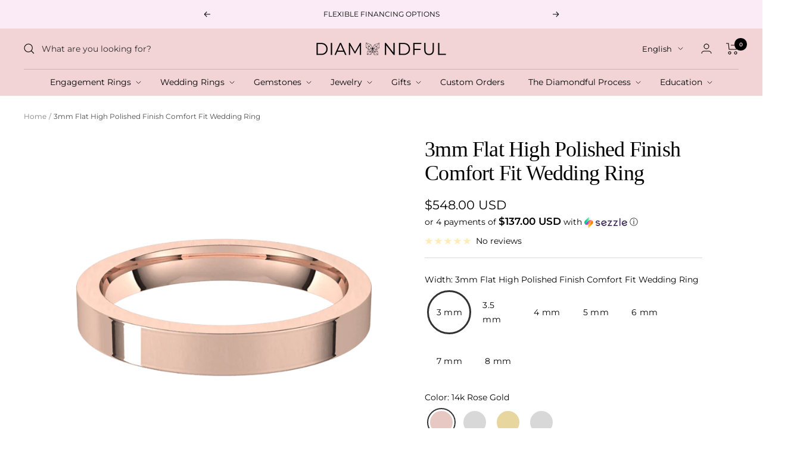

--- FILE ---
content_type: text/css
request_url: https://diamondful.com/cdn/shop/t/13/assets/boost-sd-custom.css?v=1764178835733
body_size: -702
content:
.boost-sd__product-image-wrapper--has-second-image:hover .boost-sd__product-image-img--main{opacity:0}
/*# sourceMappingURL=/cdn/shop/t/13/assets/boost-sd-custom.css.map?v=1764178835733 */


--- FILE ---
content_type: text/javascript
request_url: https://diamondful.com/cdn/shop/t/13/assets/boost-sd-custom.js?v=1764178835733
body_size: -162
content:
const customize={updateQuickViewOption:componentRegistry=>{componentRegistry.useComponentPlugin("QuickView",{name:"Modify Quickview Option Background",enabled:!0,apply:()=>({afterRender(element){if(boostSDAppConfig.swatch_settings){let optionEls=document.getElementsByClassName("boost-sd__product-swatch-option");for(let i=0;i<optionEls.length;i++){let optionEl=optionEls[i],optionValue=optionEl.getElementsByTagName("input")[0].value.toLowerCase(),optionLabel=optionEl.getElementsByTagName("label")[0];for(const i2 in boostSDAppConfig.swatch_settings){var color=boostSDAppConfig.swatch_settings[i2];color.name==optionValue&&color.imageUrl!==""&&(optionLabel.style.backgroundImage=`url(${color.imageUrl})`)}}}}})})},updateQuickAddOption:componentRegistry=>{componentRegistry.useComponentPlugin("ProductSwatchOption",{name:"Change Product Swatch Option Background",enabled:!0,apply:()=>({afterRender(element){if(boostSDAppConfig.swatch_settings){let optionEls=document.getElementsByClassName("boost-sd__product-swatch-option");for(let i=0;i<optionEls.length;i++){let optionEl=optionEls[i],optionValue=optionEl.getElementsByTagName("input")[0].value.toLowerCase(),optionLabel=optionEl.getElementsByTagName("label")[0];for(const i2 in boostSDAppConfig.swatch_settings){var color=boostSDAppConfig.swatch_settings[i2];color.name==optionValue&&color.imageUrl!==""&&(optionLabel.style.backgroundImage=`url(${color.imageUrl})`)}}}}})})}};window.__BoostCustomization__=(window.__BoostCustomization__??[]).concat([customize.updateQuickViewOption,customize.updateQuickAddOption]);
//# sourceMappingURL=/cdn/shop/t/13/assets/boost-sd-custom.js.map?v=1764178835733


--- FILE ---
content_type: text/javascript; charset=utf-8
request_url: https://diamondful.com/products/flat-men-wedding-band-3-mm-width-no-finish.js
body_size: 4064
content:
{"id":7487872303297,"title":"3mm Flat High Polished Finish Comfort Fit Wedding Ring","handle":"flat-men-wedding-band-3-mm-width-no-finish","description":"This sophisticated gold wedding band boasts a flat, high-polished finish with an interior designed for comfort. Perfection personified!\u003cbr data-mce-fragment=\"1\"\u003e\u003cbr data-mce-fragment=\"1\"\u003e᛫ Handcrafted in your choice of Platinum, 14k Yellow Gold, White Gold, or Rose Gold\u003cbr data-mce-fragment=\"1\"\u003e᛫ Available in seven different band widths: 3mm, 3.50mm, 4.00mm, 5.00mm, 6.00mm, 7.00mm, and 8.00mm\u003cbr data-mce-fragment=\"1\"\u003e᛫ High Polished Finish\u2028\u003cbr data-mce-fragment=\"1\"\u003e᛫ Comfort fit\u003cbr data-mce-fragment=\"1\"\u003e\u003cbr data-mce-fragment=\"1\"\u003eWedding bands are handcrafted and made to order; orders take approximately 2-4 weeks from purchase to delivery.\u003cbr data-mce-fragment=\"1\"\u003e","published_at":"2022-11-28T13:36:32-08:00","created_at":"2022-11-26T10:00:25-08:00","vendor":"Diamondful","type":"Band","tags":["3mm","Band","Classic","Comfort Fit","Flat","High Polished","Men's","Wedding Band"],"price":52500,"price_min":52500,"price_max":120000,"available":true,"price_varies":true,"compare_at_price":0,"compare_at_price_min":0,"compare_at_price_max":0,"compare_at_price_varies":false,"variants":[{"id":42285431128257,"title":"14k Rose Gold \/ 6","option1":"14k Rose Gold","option2":"6","option3":null,"sku":"FIR6:295991:P","requires_shipping":true,"taxable":true,"featured_image":{"id":33340449325249,"product_id":7487872303297,"position":1,"created_at":"2022-11-26T10:00:25-08:00","updated_at":"2022-11-26T10:00:31-08:00","alt":null,"width":650,"height":650,"src":"https:\/\/cdn.shopify.com\/s\/files\/1\/0596\/6286\/0481\/products\/68780323_1.png?v=1669485631","variant_ids":[42285431128257,42285431161025,42285431193793,42285431226561,42285431259329,42285431292097,42285431324865,42285431357633,42285431390401,42285431423169,42285431455937,42285431488705,42285431521473,42285431554241,42285431587009,42285431619777,42285431652545,42285431685313,42285431718081,42285431750849,42285431783617,42285431816385,42285431849153,42285431881921,42285431914689]},"available":true,"name":"3mm Flat High Polished Finish Comfort Fit Wedding Ring - 14k Rose Gold \/ 6","public_title":"14k Rose Gold \/ 6","options":["14k Rose Gold","6"],"price":54800,"weight":907,"compare_at_price":0,"inventory_management":"shopify","barcode":"","featured_media":{"alt":null,"id":25656749555905,"position":1,"preview_image":{"aspect_ratio":1.0,"height":650,"width":650,"src":"https:\/\/cdn.shopify.com\/s\/files\/1\/0596\/6286\/0481\/products\/68780323_1.png?v=1669485631"}},"requires_selling_plan":false,"selling_plan_allocations":[]},{"id":42285431161025,"title":"14k Rose Gold \/ 6.25","option1":"14k Rose Gold","option2":"6.25","option3":null,"sku":"FIR6:295991:P","requires_shipping":true,"taxable":true,"featured_image":{"id":33340449325249,"product_id":7487872303297,"position":1,"created_at":"2022-11-26T10:00:25-08:00","updated_at":"2022-11-26T10:00:31-08:00","alt":null,"width":650,"height":650,"src":"https:\/\/cdn.shopify.com\/s\/files\/1\/0596\/6286\/0481\/products\/68780323_1.png?v=1669485631","variant_ids":[42285431128257,42285431161025,42285431193793,42285431226561,42285431259329,42285431292097,42285431324865,42285431357633,42285431390401,42285431423169,42285431455937,42285431488705,42285431521473,42285431554241,42285431587009,42285431619777,42285431652545,42285431685313,42285431718081,42285431750849,42285431783617,42285431816385,42285431849153,42285431881921,42285431914689]},"available":true,"name":"3mm Flat High Polished Finish Comfort Fit Wedding Ring - 14k Rose Gold \/ 6.25","public_title":"14k Rose Gold \/ 6.25","options":["14k Rose Gold","6.25"],"price":59000,"weight":907,"compare_at_price":0,"inventory_management":"shopify","barcode":"","featured_media":{"alt":null,"id":25656749555905,"position":1,"preview_image":{"aspect_ratio":1.0,"height":650,"width":650,"src":"https:\/\/cdn.shopify.com\/s\/files\/1\/0596\/6286\/0481\/products\/68780323_1.png?v=1669485631"}},"requires_selling_plan":false,"selling_plan_allocations":[]},{"id":42285431193793,"title":"14k Rose Gold \/ 6.5","option1":"14k Rose Gold","option2":"6.5","option3":null,"sku":"FIR6.5:644:P","requires_shipping":true,"taxable":true,"featured_image":{"id":33340449325249,"product_id":7487872303297,"position":1,"created_at":"2022-11-26T10:00:25-08:00","updated_at":"2022-11-26T10:00:31-08:00","alt":null,"width":650,"height":650,"src":"https:\/\/cdn.shopify.com\/s\/files\/1\/0596\/6286\/0481\/products\/68780323_1.png?v=1669485631","variant_ids":[42285431128257,42285431161025,42285431193793,42285431226561,42285431259329,42285431292097,42285431324865,42285431357633,42285431390401,42285431423169,42285431455937,42285431488705,42285431521473,42285431554241,42285431587009,42285431619777,42285431652545,42285431685313,42285431718081,42285431750849,42285431783617,42285431816385,42285431849153,42285431881921,42285431914689]},"available":true,"name":"3mm Flat High Polished Finish Comfort Fit Wedding Ring - 14k Rose Gold \/ 6.5","public_title":"14k Rose Gold \/ 6.5","options":["14k Rose Gold","6.5"],"price":56000,"weight":907,"compare_at_price":0,"inventory_management":"shopify","barcode":"","featured_media":{"alt":null,"id":25656749555905,"position":1,"preview_image":{"aspect_ratio":1.0,"height":650,"width":650,"src":"https:\/\/cdn.shopify.com\/s\/files\/1\/0596\/6286\/0481\/products\/68780323_1.png?v=1669485631"}},"requires_selling_plan":false,"selling_plan_allocations":[]},{"id":42285431226561,"title":"14k Rose Gold \/ 6.75","option1":"14k Rose Gold","option2":"6.75","option3":null,"sku":"FIR6.5:644:P","requires_shipping":true,"taxable":true,"featured_image":{"id":33340449325249,"product_id":7487872303297,"position":1,"created_at":"2022-11-26T10:00:25-08:00","updated_at":"2022-11-26T10:00:31-08:00","alt":null,"width":650,"height":650,"src":"https:\/\/cdn.shopify.com\/s\/files\/1\/0596\/6286\/0481\/products\/68780323_1.png?v=1669485631","variant_ids":[42285431128257,42285431161025,42285431193793,42285431226561,42285431259329,42285431292097,42285431324865,42285431357633,42285431390401,42285431423169,42285431455937,42285431488705,42285431521473,42285431554241,42285431587009,42285431619777,42285431652545,42285431685313,42285431718081,42285431750849,42285431783617,42285431816385,42285431849153,42285431881921,42285431914689]},"available":true,"name":"3mm Flat High Polished Finish Comfort Fit Wedding Ring - 14k Rose Gold \/ 6.75","public_title":"14k Rose Gold \/ 6.75","options":["14k Rose Gold","6.75"],"price":60000,"weight":907,"compare_at_price":0,"inventory_management":"shopify","barcode":"","featured_media":{"alt":null,"id":25656749555905,"position":1,"preview_image":{"aspect_ratio":1.0,"height":650,"width":650,"src":"https:\/\/cdn.shopify.com\/s\/files\/1\/0596\/6286\/0481\/products\/68780323_1.png?v=1669485631"}},"requires_selling_plan":false,"selling_plan_allocations":[]},{"id":42285431259329,"title":"14k Rose Gold \/ 7","option1":"14k Rose Gold","option2":"7","option3":null,"sku":"FIR7:223910:P","requires_shipping":true,"taxable":true,"featured_image":{"id":33340449325249,"product_id":7487872303297,"position":1,"created_at":"2022-11-26T10:00:25-08:00","updated_at":"2022-11-26T10:00:31-08:00","alt":null,"width":650,"height":650,"src":"https:\/\/cdn.shopify.com\/s\/files\/1\/0596\/6286\/0481\/products\/68780323_1.png?v=1669485631","variant_ids":[42285431128257,42285431161025,42285431193793,42285431226561,42285431259329,42285431292097,42285431324865,42285431357633,42285431390401,42285431423169,42285431455937,42285431488705,42285431521473,42285431554241,42285431587009,42285431619777,42285431652545,42285431685313,42285431718081,42285431750849,42285431783617,42285431816385,42285431849153,42285431881921,42285431914689]},"available":true,"name":"3mm Flat High Polished Finish Comfort Fit Wedding Ring - 14k Rose Gold \/ 7","public_title":"14k Rose Gold \/ 7","options":["14k Rose Gold","7"],"price":57000,"weight":907,"compare_at_price":0,"inventory_management":"shopify","barcode":"","featured_media":{"alt":null,"id":25656749555905,"position":1,"preview_image":{"aspect_ratio":1.0,"height":650,"width":650,"src":"https:\/\/cdn.shopify.com\/s\/files\/1\/0596\/6286\/0481\/products\/68780323_1.png?v=1669485631"}},"requires_selling_plan":false,"selling_plan_allocations":[]},{"id":42285431292097,"title":"14k Rose Gold \/ 7.25","option1":"14k Rose Gold","option2":"7.25","option3":null,"sku":"FIR7:223910:P","requires_shipping":true,"taxable":true,"featured_image":{"id":33340449325249,"product_id":7487872303297,"position":1,"created_at":"2022-11-26T10:00:25-08:00","updated_at":"2022-11-26T10:00:31-08:00","alt":null,"width":650,"height":650,"src":"https:\/\/cdn.shopify.com\/s\/files\/1\/0596\/6286\/0481\/products\/68780323_1.png?v=1669485631","variant_ids":[42285431128257,42285431161025,42285431193793,42285431226561,42285431259329,42285431292097,42285431324865,42285431357633,42285431390401,42285431423169,42285431455937,42285431488705,42285431521473,42285431554241,42285431587009,42285431619777,42285431652545,42285431685313,42285431718081,42285431750849,42285431783617,42285431816385,42285431849153,42285431881921,42285431914689]},"available":true,"name":"3mm Flat High Polished Finish Comfort Fit Wedding Ring - 14k Rose Gold \/ 7.25","public_title":"14k Rose Gold \/ 7.25","options":["14k Rose Gold","7.25"],"price":61000,"weight":907,"compare_at_price":0,"inventory_management":"shopify","barcode":"","featured_media":{"alt":null,"id":25656749555905,"position":1,"preview_image":{"aspect_ratio":1.0,"height":650,"width":650,"src":"https:\/\/cdn.shopify.com\/s\/files\/1\/0596\/6286\/0481\/products\/68780323_1.png?v=1669485631"}},"requires_selling_plan":false,"selling_plan_allocations":[]},{"id":42285431324865,"title":"14k Rose Gold \/ 7.5","option1":"14k Rose Gold","option2":"7.5","option3":null,"sku":"FIR7.5:60036:P","requires_shipping":true,"taxable":true,"featured_image":{"id":33340449325249,"product_id":7487872303297,"position":1,"created_at":"2022-11-26T10:00:25-08:00","updated_at":"2022-11-26T10:00:31-08:00","alt":null,"width":650,"height":650,"src":"https:\/\/cdn.shopify.com\/s\/files\/1\/0596\/6286\/0481\/products\/68780323_1.png?v=1669485631","variant_ids":[42285431128257,42285431161025,42285431193793,42285431226561,42285431259329,42285431292097,42285431324865,42285431357633,42285431390401,42285431423169,42285431455937,42285431488705,42285431521473,42285431554241,42285431587009,42285431619777,42285431652545,42285431685313,42285431718081,42285431750849,42285431783617,42285431816385,42285431849153,42285431881921,42285431914689]},"available":true,"name":"3mm Flat High Polished Finish Comfort Fit Wedding Ring - 14k Rose Gold \/ 7.5","public_title":"14k Rose Gold \/ 7.5","options":["14k Rose Gold","7.5"],"price":58000,"weight":907,"compare_at_price":0,"inventory_management":"shopify","barcode":"","featured_media":{"alt":null,"id":25656749555905,"position":1,"preview_image":{"aspect_ratio":1.0,"height":650,"width":650,"src":"https:\/\/cdn.shopify.com\/s\/files\/1\/0596\/6286\/0481\/products\/68780323_1.png?v=1669485631"}},"requires_selling_plan":false,"selling_plan_allocations":[]},{"id":42285431357633,"title":"14k Rose Gold \/ 7.75","option1":"14k Rose Gold","option2":"7.75","option3":null,"sku":"FIR7.5:60036:P","requires_shipping":true,"taxable":true,"featured_image":{"id":33340449325249,"product_id":7487872303297,"position":1,"created_at":"2022-11-26T10:00:25-08:00","updated_at":"2022-11-26T10:00:31-08:00","alt":null,"width":650,"height":650,"src":"https:\/\/cdn.shopify.com\/s\/files\/1\/0596\/6286\/0481\/products\/68780323_1.png?v=1669485631","variant_ids":[42285431128257,42285431161025,42285431193793,42285431226561,42285431259329,42285431292097,42285431324865,42285431357633,42285431390401,42285431423169,42285431455937,42285431488705,42285431521473,42285431554241,42285431587009,42285431619777,42285431652545,42285431685313,42285431718081,42285431750849,42285431783617,42285431816385,42285431849153,42285431881921,42285431914689]},"available":true,"name":"3mm Flat High Polished Finish Comfort Fit Wedding Ring - 14k Rose Gold \/ 7.75","public_title":"14k Rose Gold \/ 7.75","options":["14k Rose Gold","7.75"],"price":62000,"weight":907,"compare_at_price":0,"inventory_management":"shopify","barcode":"","featured_media":{"alt":null,"id":25656749555905,"position":1,"preview_image":{"aspect_ratio":1.0,"height":650,"width":650,"src":"https:\/\/cdn.shopify.com\/s\/files\/1\/0596\/6286\/0481\/products\/68780323_1.png?v=1669485631"}},"requires_selling_plan":false,"selling_plan_allocations":[]},{"id":42285431390401,"title":"14k Rose Gold \/ 8","option1":"14k Rose Gold","option2":"8","option3":null,"sku":"FIR8:202:P","requires_shipping":true,"taxable":true,"featured_image":{"id":33340449325249,"product_id":7487872303297,"position":1,"created_at":"2022-11-26T10:00:25-08:00","updated_at":"2022-11-26T10:00:31-08:00","alt":null,"width":650,"height":650,"src":"https:\/\/cdn.shopify.com\/s\/files\/1\/0596\/6286\/0481\/products\/68780323_1.png?v=1669485631","variant_ids":[42285431128257,42285431161025,42285431193793,42285431226561,42285431259329,42285431292097,42285431324865,42285431357633,42285431390401,42285431423169,42285431455937,42285431488705,42285431521473,42285431554241,42285431587009,42285431619777,42285431652545,42285431685313,42285431718081,42285431750849,42285431783617,42285431816385,42285431849153,42285431881921,42285431914689]},"available":true,"name":"3mm Flat High Polished Finish Comfort Fit Wedding Ring - 14k Rose Gold \/ 8","public_title":"14k Rose Gold \/ 8","options":["14k Rose Gold","8"],"price":58500,"weight":907,"compare_at_price":null,"inventory_management":"shopify","barcode":"","featured_media":{"alt":null,"id":25656749555905,"position":1,"preview_image":{"aspect_ratio":1.0,"height":650,"width":650,"src":"https:\/\/cdn.shopify.com\/s\/files\/1\/0596\/6286\/0481\/products\/68780323_1.png?v=1669485631"}},"requires_selling_plan":false,"selling_plan_allocations":[]},{"id":42285431423169,"title":"14k Rose Gold \/ 8.25","option1":"14k Rose Gold","option2":"8.25","option3":null,"sku":"FIR8:202:P","requires_shipping":true,"taxable":true,"featured_image":{"id":33340449325249,"product_id":7487872303297,"position":1,"created_at":"2022-11-26T10:00:25-08:00","updated_at":"2022-11-26T10:00:31-08:00","alt":null,"width":650,"height":650,"src":"https:\/\/cdn.shopify.com\/s\/files\/1\/0596\/6286\/0481\/products\/68780323_1.png?v=1669485631","variant_ids":[42285431128257,42285431161025,42285431193793,42285431226561,42285431259329,42285431292097,42285431324865,42285431357633,42285431390401,42285431423169,42285431455937,42285431488705,42285431521473,42285431554241,42285431587009,42285431619777,42285431652545,42285431685313,42285431718081,42285431750849,42285431783617,42285431816385,42285431849153,42285431881921,42285431914689]},"available":true,"name":"3mm Flat High Polished Finish Comfort Fit Wedding Ring - 14k Rose Gold \/ 8.25","public_title":"14k Rose Gold \/ 8.25","options":["14k Rose Gold","8.25"],"price":62500,"weight":907,"compare_at_price":null,"inventory_management":"shopify","barcode":"","featured_media":{"alt":null,"id":25656749555905,"position":1,"preview_image":{"aspect_ratio":1.0,"height":650,"width":650,"src":"https:\/\/cdn.shopify.com\/s\/files\/1\/0596\/6286\/0481\/products\/68780323_1.png?v=1669485631"}},"requires_selling_plan":false,"selling_plan_allocations":[]},{"id":42285431455937,"title":"14k Rose Gold \/ 8.5","option1":"14k Rose Gold","option2":"8.5","option3":null,"sku":"FIR8.5:608:P","requires_shipping":true,"taxable":true,"featured_image":{"id":33340449325249,"product_id":7487872303297,"position":1,"created_at":"2022-11-26T10:00:25-08:00","updated_at":"2022-11-26T10:00:31-08:00","alt":null,"width":650,"height":650,"src":"https:\/\/cdn.shopify.com\/s\/files\/1\/0596\/6286\/0481\/products\/68780323_1.png?v=1669485631","variant_ids":[42285431128257,42285431161025,42285431193793,42285431226561,42285431259329,42285431292097,42285431324865,42285431357633,42285431390401,42285431423169,42285431455937,42285431488705,42285431521473,42285431554241,42285431587009,42285431619777,42285431652545,42285431685313,42285431718081,42285431750849,42285431783617,42285431816385,42285431849153,42285431881921,42285431914689]},"available":true,"name":"3mm Flat High Polished Finish Comfort Fit Wedding Ring - 14k Rose Gold \/ 8.5","public_title":"14k Rose Gold \/ 8.5","options":["14k Rose Gold","8.5"],"price":59500,"weight":907,"compare_at_price":null,"inventory_management":"shopify","barcode":"","featured_media":{"alt":null,"id":25656749555905,"position":1,"preview_image":{"aspect_ratio":1.0,"height":650,"width":650,"src":"https:\/\/cdn.shopify.com\/s\/files\/1\/0596\/6286\/0481\/products\/68780323_1.png?v=1669485631"}},"requires_selling_plan":false,"selling_plan_allocations":[]},{"id":42285431488705,"title":"14k Rose Gold \/ 8.75","option1":"14k Rose Gold","option2":"8.75","option3":null,"sku":"FIR8.5:608:P","requires_shipping":true,"taxable":true,"featured_image":{"id":33340449325249,"product_id":7487872303297,"position":1,"created_at":"2022-11-26T10:00:25-08:00","updated_at":"2022-11-26T10:00:31-08:00","alt":null,"width":650,"height":650,"src":"https:\/\/cdn.shopify.com\/s\/files\/1\/0596\/6286\/0481\/products\/68780323_1.png?v=1669485631","variant_ids":[42285431128257,42285431161025,42285431193793,42285431226561,42285431259329,42285431292097,42285431324865,42285431357633,42285431390401,42285431423169,42285431455937,42285431488705,42285431521473,42285431554241,42285431587009,42285431619777,42285431652545,42285431685313,42285431718081,42285431750849,42285431783617,42285431816385,42285431849153,42285431881921,42285431914689]},"available":true,"name":"3mm Flat High Polished Finish Comfort Fit Wedding Ring - 14k Rose Gold \/ 8.75","public_title":"14k Rose Gold \/ 8.75","options":["14k Rose Gold","8.75"],"price":63500,"weight":907,"compare_at_price":null,"inventory_management":"shopify","barcode":"","featured_media":{"alt":null,"id":25656749555905,"position":1,"preview_image":{"aspect_ratio":1.0,"height":650,"width":650,"src":"https:\/\/cdn.shopify.com\/s\/files\/1\/0596\/6286\/0481\/products\/68780323_1.png?v=1669485631"}},"requires_selling_plan":false,"selling_plan_allocations":[]},{"id":42285431521473,"title":"14k Rose Gold \/ 9","option1":"14k Rose Gold","option2":"9","option3":null,"sku":"FIR9:110:P","requires_shipping":true,"taxable":true,"featured_image":{"id":33340449325249,"product_id":7487872303297,"position":1,"created_at":"2022-11-26T10:00:25-08:00","updated_at":"2022-11-26T10:00:31-08:00","alt":null,"width":650,"height":650,"src":"https:\/\/cdn.shopify.com\/s\/files\/1\/0596\/6286\/0481\/products\/68780323_1.png?v=1669485631","variant_ids":[42285431128257,42285431161025,42285431193793,42285431226561,42285431259329,42285431292097,42285431324865,42285431357633,42285431390401,42285431423169,42285431455937,42285431488705,42285431521473,42285431554241,42285431587009,42285431619777,42285431652545,42285431685313,42285431718081,42285431750849,42285431783617,42285431816385,42285431849153,42285431881921,42285431914689]},"available":true,"name":"3mm Flat High Polished Finish Comfort Fit Wedding Ring - 14k Rose Gold \/ 9","public_title":"14k Rose Gold \/ 9","options":["14k Rose Gold","9"],"price":60000,"weight":907,"compare_at_price":null,"inventory_management":"shopify","barcode":"","featured_media":{"alt":null,"id":25656749555905,"position":1,"preview_image":{"aspect_ratio":1.0,"height":650,"width":650,"src":"https:\/\/cdn.shopify.com\/s\/files\/1\/0596\/6286\/0481\/products\/68780323_1.png?v=1669485631"}},"requires_selling_plan":false,"selling_plan_allocations":[]},{"id":42285431554241,"title":"14k Rose Gold \/ 9.25","option1":"14k Rose Gold","option2":"9.25","option3":null,"sku":"FIR9:110:P","requires_shipping":true,"taxable":true,"featured_image":{"id":33340449325249,"product_id":7487872303297,"position":1,"created_at":"2022-11-26T10:00:25-08:00","updated_at":"2022-11-26T10:00:31-08:00","alt":null,"width":650,"height":650,"src":"https:\/\/cdn.shopify.com\/s\/files\/1\/0596\/6286\/0481\/products\/68780323_1.png?v=1669485631","variant_ids":[42285431128257,42285431161025,42285431193793,42285431226561,42285431259329,42285431292097,42285431324865,42285431357633,42285431390401,42285431423169,42285431455937,42285431488705,42285431521473,42285431554241,42285431587009,42285431619777,42285431652545,42285431685313,42285431718081,42285431750849,42285431783617,42285431816385,42285431849153,42285431881921,42285431914689]},"available":true,"name":"3mm Flat High Polished Finish Comfort Fit Wedding Ring - 14k Rose Gold \/ 9.25","public_title":"14k Rose Gold \/ 9.25","options":["14k Rose Gold","9.25"],"price":64500,"weight":907,"compare_at_price":null,"inventory_management":"shopify","barcode":"","featured_media":{"alt":null,"id":25656749555905,"position":1,"preview_image":{"aspect_ratio":1.0,"height":650,"width":650,"src":"https:\/\/cdn.shopify.com\/s\/files\/1\/0596\/6286\/0481\/products\/68780323_1.png?v=1669485631"}},"requires_selling_plan":false,"selling_plan_allocations":[]},{"id":42285431587009,"title":"14k Rose Gold \/ 9.5","option1":"14k Rose Gold","option2":"9.5","option3":null,"sku":"FIR9.5:674:P","requires_shipping":true,"taxable":true,"featured_image":{"id":33340449325249,"product_id":7487872303297,"position":1,"created_at":"2022-11-26T10:00:25-08:00","updated_at":"2022-11-26T10:00:31-08:00","alt":null,"width":650,"height":650,"src":"https:\/\/cdn.shopify.com\/s\/files\/1\/0596\/6286\/0481\/products\/68780323_1.png?v=1669485631","variant_ids":[42285431128257,42285431161025,42285431193793,42285431226561,42285431259329,42285431292097,42285431324865,42285431357633,42285431390401,42285431423169,42285431455937,42285431488705,42285431521473,42285431554241,42285431587009,42285431619777,42285431652545,42285431685313,42285431718081,42285431750849,42285431783617,42285431816385,42285431849153,42285431881921,42285431914689]},"available":true,"name":"3mm Flat High Polished Finish Comfort Fit Wedding Ring - 14k Rose Gold \/ 9.5","public_title":"14k Rose Gold \/ 9.5","options":["14k Rose Gold","9.5"],"price":61000,"weight":907,"compare_at_price":null,"inventory_management":"shopify","barcode":"","featured_media":{"alt":null,"id":25656749555905,"position":1,"preview_image":{"aspect_ratio":1.0,"height":650,"width":650,"src":"https:\/\/cdn.shopify.com\/s\/files\/1\/0596\/6286\/0481\/products\/68780323_1.png?v=1669485631"}},"requires_selling_plan":false,"selling_plan_allocations":[]},{"id":42285431619777,"title":"14k Rose Gold \/ 9.75","option1":"14k Rose Gold","option2":"9.75","option3":null,"sku":"FIR9.5:674:P","requires_shipping":true,"taxable":true,"featured_image":{"id":33340449325249,"product_id":7487872303297,"position":1,"created_at":"2022-11-26T10:00:25-08:00","updated_at":"2022-11-26T10:00:31-08:00","alt":null,"width":650,"height":650,"src":"https:\/\/cdn.shopify.com\/s\/files\/1\/0596\/6286\/0481\/products\/68780323_1.png?v=1669485631","variant_ids":[42285431128257,42285431161025,42285431193793,42285431226561,42285431259329,42285431292097,42285431324865,42285431357633,42285431390401,42285431423169,42285431455937,42285431488705,42285431521473,42285431554241,42285431587009,42285431619777,42285431652545,42285431685313,42285431718081,42285431750849,42285431783617,42285431816385,42285431849153,42285431881921,42285431914689]},"available":true,"name":"3mm Flat High Polished Finish Comfort Fit Wedding Ring - 14k Rose Gold \/ 9.75","public_title":"14k Rose Gold \/ 9.75","options":["14k Rose Gold","9.75"],"price":65500,"weight":907,"compare_at_price":null,"inventory_management":"shopify","barcode":"","featured_media":{"alt":null,"id":25656749555905,"position":1,"preview_image":{"aspect_ratio":1.0,"height":650,"width":650,"src":"https:\/\/cdn.shopify.com\/s\/files\/1\/0596\/6286\/0481\/products\/68780323_1.png?v=1669485631"}},"requires_selling_plan":false,"selling_plan_allocations":[]},{"id":42285431652545,"title":"14k Rose Gold \/ 10","option1":"14k Rose Gold","option2":"10","option3":null,"sku":"FIR10:223478:P","requires_shipping":true,"taxable":true,"featured_image":{"id":33340449325249,"product_id":7487872303297,"position":1,"created_at":"2022-11-26T10:00:25-08:00","updated_at":"2022-11-26T10:00:31-08:00","alt":null,"width":650,"height":650,"src":"https:\/\/cdn.shopify.com\/s\/files\/1\/0596\/6286\/0481\/products\/68780323_1.png?v=1669485631","variant_ids":[42285431128257,42285431161025,42285431193793,42285431226561,42285431259329,42285431292097,42285431324865,42285431357633,42285431390401,42285431423169,42285431455937,42285431488705,42285431521473,42285431554241,42285431587009,42285431619777,42285431652545,42285431685313,42285431718081,42285431750849,42285431783617,42285431816385,42285431849153,42285431881921,42285431914689]},"available":true,"name":"3mm Flat High Polished Finish Comfort Fit Wedding Ring - 14k Rose Gold \/ 10","public_title":"14k Rose Gold \/ 10","options":["14k Rose Gold","10"],"price":62500,"weight":907,"compare_at_price":null,"inventory_management":"shopify","barcode":"","featured_media":{"alt":null,"id":25656749555905,"position":1,"preview_image":{"aspect_ratio":1.0,"height":650,"width":650,"src":"https:\/\/cdn.shopify.com\/s\/files\/1\/0596\/6286\/0481\/products\/68780323_1.png?v=1669485631"}},"requires_selling_plan":false,"selling_plan_allocations":[]},{"id":42285431685313,"title":"14k Rose Gold \/ 10.25","option1":"14k Rose Gold","option2":"10.25","option3":null,"sku":"FIR10:223478:P","requires_shipping":true,"taxable":true,"featured_image":{"id":33340449325249,"product_id":7487872303297,"position":1,"created_at":"2022-11-26T10:00:25-08:00","updated_at":"2022-11-26T10:00:31-08:00","alt":null,"width":650,"height":650,"src":"https:\/\/cdn.shopify.com\/s\/files\/1\/0596\/6286\/0481\/products\/68780323_1.png?v=1669485631","variant_ids":[42285431128257,42285431161025,42285431193793,42285431226561,42285431259329,42285431292097,42285431324865,42285431357633,42285431390401,42285431423169,42285431455937,42285431488705,42285431521473,42285431554241,42285431587009,42285431619777,42285431652545,42285431685313,42285431718081,42285431750849,42285431783617,42285431816385,42285431849153,42285431881921,42285431914689]},"available":true,"name":"3mm Flat High Polished Finish Comfort Fit Wedding Ring - 14k Rose Gold \/ 10.25","public_title":"14k Rose Gold \/ 10.25","options":["14k Rose Gold","10.25"],"price":66500,"weight":907,"compare_at_price":null,"inventory_management":"shopify","barcode":"","featured_media":{"alt":null,"id":25656749555905,"position":1,"preview_image":{"aspect_ratio":1.0,"height":650,"width":650,"src":"https:\/\/cdn.shopify.com\/s\/files\/1\/0596\/6286\/0481\/products\/68780323_1.png?v=1669485631"}},"requires_selling_plan":false,"selling_plan_allocations":[]},{"id":42285431718081,"title":"14k Rose Gold \/ 10.5","option1":"14k Rose Gold","option2":"10.5","option3":null,"sku":"FIR10.5:611:P","requires_shipping":true,"taxable":true,"featured_image":{"id":33340449325249,"product_id":7487872303297,"position":1,"created_at":"2022-11-26T10:00:25-08:00","updated_at":"2022-11-26T10:00:31-08:00","alt":null,"width":650,"height":650,"src":"https:\/\/cdn.shopify.com\/s\/files\/1\/0596\/6286\/0481\/products\/68780323_1.png?v=1669485631","variant_ids":[42285431128257,42285431161025,42285431193793,42285431226561,42285431259329,42285431292097,42285431324865,42285431357633,42285431390401,42285431423169,42285431455937,42285431488705,42285431521473,42285431554241,42285431587009,42285431619777,42285431652545,42285431685313,42285431718081,42285431750849,42285431783617,42285431816385,42285431849153,42285431881921,42285431914689]},"available":true,"name":"3mm Flat High Polished Finish Comfort Fit Wedding Ring - 14k Rose Gold \/ 10.5","public_title":"14k Rose Gold \/ 10.5","options":["14k Rose Gold","10.5"],"price":63000,"weight":907,"compare_at_price":null,"inventory_management":"shopify","barcode":"","featured_media":{"alt":null,"id":25656749555905,"position":1,"preview_image":{"aspect_ratio":1.0,"height":650,"width":650,"src":"https:\/\/cdn.shopify.com\/s\/files\/1\/0596\/6286\/0481\/products\/68780323_1.png?v=1669485631"}},"requires_selling_plan":false,"selling_plan_allocations":[]},{"id":42285431750849,"title":"14k Rose Gold \/ 10.75","option1":"14k Rose Gold","option2":"10.75","option3":null,"sku":"FIR10.5:611:P","requires_shipping":true,"taxable":true,"featured_image":{"id":33340449325249,"product_id":7487872303297,"position":1,"created_at":"2022-11-26T10:00:25-08:00","updated_at":"2022-11-26T10:00:31-08:00","alt":null,"width":650,"height":650,"src":"https:\/\/cdn.shopify.com\/s\/files\/1\/0596\/6286\/0481\/products\/68780323_1.png?v=1669485631","variant_ids":[42285431128257,42285431161025,42285431193793,42285431226561,42285431259329,42285431292097,42285431324865,42285431357633,42285431390401,42285431423169,42285431455937,42285431488705,42285431521473,42285431554241,42285431587009,42285431619777,42285431652545,42285431685313,42285431718081,42285431750849,42285431783617,42285431816385,42285431849153,42285431881921,42285431914689]},"available":true,"name":"3mm Flat High Polished Finish Comfort Fit Wedding Ring - 14k Rose Gold \/ 10.75","public_title":"14k Rose Gold \/ 10.75","options":["14k Rose Gold","10.75"],"price":67500,"weight":907,"compare_at_price":null,"inventory_management":"shopify","barcode":"","featured_media":{"alt":null,"id":25656749555905,"position":1,"preview_image":{"aspect_ratio":1.0,"height":650,"width":650,"src":"https:\/\/cdn.shopify.com\/s\/files\/1\/0596\/6286\/0481\/products\/68780323_1.png?v=1669485631"}},"requires_selling_plan":false,"selling_plan_allocations":[]},{"id":42285431783617,"title":"14k Rose Gold \/ 11","option1":"14k Rose Gold","option2":"11","option3":null,"sku":"FIR11:117:P","requires_shipping":true,"taxable":true,"featured_image":{"id":33340449325249,"product_id":7487872303297,"position":1,"created_at":"2022-11-26T10:00:25-08:00","updated_at":"2022-11-26T10:00:31-08:00","alt":null,"width":650,"height":650,"src":"https:\/\/cdn.shopify.com\/s\/files\/1\/0596\/6286\/0481\/products\/68780323_1.png?v=1669485631","variant_ids":[42285431128257,42285431161025,42285431193793,42285431226561,42285431259329,42285431292097,42285431324865,42285431357633,42285431390401,42285431423169,42285431455937,42285431488705,42285431521473,42285431554241,42285431587009,42285431619777,42285431652545,42285431685313,42285431718081,42285431750849,42285431783617,42285431816385,42285431849153,42285431881921,42285431914689]},"available":true,"name":"3mm Flat High Polished Finish Comfort Fit Wedding Ring - 14k Rose Gold \/ 11","public_title":"14k Rose Gold \/ 11","options":["14k Rose Gold","11"],"price":64000,"weight":907,"compare_at_price":null,"inventory_management":"shopify","barcode":"","featured_media":{"alt":null,"id":25656749555905,"position":1,"preview_image":{"aspect_ratio":1.0,"height":650,"width":650,"src":"https:\/\/cdn.shopify.com\/s\/files\/1\/0596\/6286\/0481\/products\/68780323_1.png?v=1669485631"}},"requires_selling_plan":false,"selling_plan_allocations":[]},{"id":42285431816385,"title":"14k Rose Gold \/ 11.25","option1":"14k Rose Gold","option2":"11.25","option3":null,"sku":"FIR11:117:P","requires_shipping":true,"taxable":true,"featured_image":{"id":33340449325249,"product_id":7487872303297,"position":1,"created_at":"2022-11-26T10:00:25-08:00","updated_at":"2022-11-26T10:00:31-08:00","alt":null,"width":650,"height":650,"src":"https:\/\/cdn.shopify.com\/s\/files\/1\/0596\/6286\/0481\/products\/68780323_1.png?v=1669485631","variant_ids":[42285431128257,42285431161025,42285431193793,42285431226561,42285431259329,42285431292097,42285431324865,42285431357633,42285431390401,42285431423169,42285431455937,42285431488705,42285431521473,42285431554241,42285431587009,42285431619777,42285431652545,42285431685313,42285431718081,42285431750849,42285431783617,42285431816385,42285431849153,42285431881921,42285431914689]},"available":true,"name":"3mm Flat High Polished Finish Comfort Fit Wedding Ring - 14k Rose Gold \/ 11.25","public_title":"14k Rose Gold \/ 11.25","options":["14k Rose Gold","11.25"],"price":68000,"weight":907,"compare_at_price":null,"inventory_management":"shopify","barcode":"","featured_media":{"alt":null,"id":25656749555905,"position":1,"preview_image":{"aspect_ratio":1.0,"height":650,"width":650,"src":"https:\/\/cdn.shopify.com\/s\/files\/1\/0596\/6286\/0481\/products\/68780323_1.png?v=1669485631"}},"requires_selling_plan":false,"selling_plan_allocations":[]},{"id":42285431849153,"title":"14k Rose Gold \/ 11.5","option1":"14k Rose Gold","option2":"11.5","option3":null,"sku":"FIR11.5:199:P","requires_shipping":true,"taxable":true,"featured_image":{"id":33340449325249,"product_id":7487872303297,"position":1,"created_at":"2022-11-26T10:00:25-08:00","updated_at":"2022-11-26T10:00:31-08:00","alt":null,"width":650,"height":650,"src":"https:\/\/cdn.shopify.com\/s\/files\/1\/0596\/6286\/0481\/products\/68780323_1.png?v=1669485631","variant_ids":[42285431128257,42285431161025,42285431193793,42285431226561,42285431259329,42285431292097,42285431324865,42285431357633,42285431390401,42285431423169,42285431455937,42285431488705,42285431521473,42285431554241,42285431587009,42285431619777,42285431652545,42285431685313,42285431718081,42285431750849,42285431783617,42285431816385,42285431849153,42285431881921,42285431914689]},"available":true,"name":"3mm Flat High Polished Finish Comfort Fit Wedding Ring - 14k Rose Gold \/ 11.5","public_title":"14k Rose Gold \/ 11.5","options":["14k Rose Gold","11.5"],"price":65000,"weight":907,"compare_at_price":null,"inventory_management":"shopify","barcode":"","featured_media":{"alt":null,"id":25656749555905,"position":1,"preview_image":{"aspect_ratio":1.0,"height":650,"width":650,"src":"https:\/\/cdn.shopify.com\/s\/files\/1\/0596\/6286\/0481\/products\/68780323_1.png?v=1669485631"}},"requires_selling_plan":false,"selling_plan_allocations":[]},{"id":42285431881921,"title":"14k Rose Gold \/ 11.75","option1":"14k Rose Gold","option2":"11.75","option3":null,"sku":"FIR11.5:199:P","requires_shipping":true,"taxable":true,"featured_image":{"id":33340449325249,"product_id":7487872303297,"position":1,"created_at":"2022-11-26T10:00:25-08:00","updated_at":"2022-11-26T10:00:31-08:00","alt":null,"width":650,"height":650,"src":"https:\/\/cdn.shopify.com\/s\/files\/1\/0596\/6286\/0481\/products\/68780323_1.png?v=1669485631","variant_ids":[42285431128257,42285431161025,42285431193793,42285431226561,42285431259329,42285431292097,42285431324865,42285431357633,42285431390401,42285431423169,42285431455937,42285431488705,42285431521473,42285431554241,42285431587009,42285431619777,42285431652545,42285431685313,42285431718081,42285431750849,42285431783617,42285431816385,42285431849153,42285431881921,42285431914689]},"available":true,"name":"3mm Flat High Polished Finish Comfort Fit Wedding Ring - 14k Rose Gold \/ 11.75","public_title":"14k Rose Gold \/ 11.75","options":["14k Rose Gold","11.75"],"price":69000,"weight":907,"compare_at_price":null,"inventory_management":"shopify","barcode":"","featured_media":{"alt":null,"id":25656749555905,"position":1,"preview_image":{"aspect_ratio":1.0,"height":650,"width":650,"src":"https:\/\/cdn.shopify.com\/s\/files\/1\/0596\/6286\/0481\/products\/68780323_1.png?v=1669485631"}},"requires_selling_plan":false,"selling_plan_allocations":[]},{"id":42285431914689,"title":"14k Rose Gold \/ 12","option1":"14k Rose Gold","option2":"12","option3":null,"sku":"FIR12:610:P","requires_shipping":true,"taxable":true,"featured_image":{"id":33340449325249,"product_id":7487872303297,"position":1,"created_at":"2022-11-26T10:00:25-08:00","updated_at":"2022-11-26T10:00:31-08:00","alt":null,"width":650,"height":650,"src":"https:\/\/cdn.shopify.com\/s\/files\/1\/0596\/6286\/0481\/products\/68780323_1.png?v=1669485631","variant_ids":[42285431128257,42285431161025,42285431193793,42285431226561,42285431259329,42285431292097,42285431324865,42285431357633,42285431390401,42285431423169,42285431455937,42285431488705,42285431521473,42285431554241,42285431587009,42285431619777,42285431652545,42285431685313,42285431718081,42285431750849,42285431783617,42285431816385,42285431849153,42285431881921,42285431914689]},"available":true,"name":"3mm Flat High Polished Finish Comfort Fit Wedding Ring - 14k Rose Gold \/ 12","public_title":"14k Rose Gold \/ 12","options":["14k Rose Gold","12"],"price":65500,"weight":907,"compare_at_price":null,"inventory_management":"shopify","barcode":"","featured_media":{"alt":null,"id":25656749555905,"position":1,"preview_image":{"aspect_ratio":1.0,"height":650,"width":650,"src":"https:\/\/cdn.shopify.com\/s\/files\/1\/0596\/6286\/0481\/products\/68780323_1.png?v=1669485631"}},"requires_selling_plan":false,"selling_plan_allocations":[]},{"id":42285431947457,"title":"14k White Gold \/ 6","option1":"14k White Gold","option2":"6","option3":null,"sku":"FIR6:223855:P","requires_shipping":true,"taxable":true,"featured_image":{"id":33340455190721,"product_id":7487872303297,"position":5,"created_at":"2022-11-26T10:04:17-08:00","updated_at":"2022-11-26T10:04:19-08:00","alt":null,"width":650,"height":650,"src":"https:\/\/cdn.shopify.com\/s\/files\/1\/0596\/6286\/0481\/products\/68780321.png?v=1669485859","variant_ids":[42285431947457,42285431980225,42285432012993,42285432045761,42285432078529,42285432111297,42285432144065,42285432176833,42285432209601,42285432242369,42285432275137,42285432307905,42285432340673,42285432373441,42285432406209,42285432438977,42285432471745,42285432504513,42285432537281,42285432570049,42285432602817,42285432635585,42285432668353,42285432701121,42285432733889]},"available":true,"name":"3mm Flat High Polished Finish Comfort Fit Wedding Ring - 14k White Gold \/ 6","public_title":"14k White Gold \/ 6","options":["14k White Gold","6"],"price":52500,"weight":907,"compare_at_price":null,"inventory_management":"shopify","barcode":"","featured_media":{"alt":null,"id":25656755847361,"position":5,"preview_image":{"aspect_ratio":1.0,"height":650,"width":650,"src":"https:\/\/cdn.shopify.com\/s\/files\/1\/0596\/6286\/0481\/products\/68780321.png?v=1669485859"}},"requires_selling_plan":false,"selling_plan_allocations":[]},{"id":42285431980225,"title":"14k White Gold \/ 6.25","option1":"14k White Gold","option2":"6.25","option3":null,"sku":"FIR6:223855:P","requires_shipping":true,"taxable":true,"featured_image":{"id":33340455190721,"product_id":7487872303297,"position":5,"created_at":"2022-11-26T10:04:17-08:00","updated_at":"2022-11-26T10:04:19-08:00","alt":null,"width":650,"height":650,"src":"https:\/\/cdn.shopify.com\/s\/files\/1\/0596\/6286\/0481\/products\/68780321.png?v=1669485859","variant_ids":[42285431947457,42285431980225,42285432012993,42285432045761,42285432078529,42285432111297,42285432144065,42285432176833,42285432209601,42285432242369,42285432275137,42285432307905,42285432340673,42285432373441,42285432406209,42285432438977,42285432471745,42285432504513,42285432537281,42285432570049,42285432602817,42285432635585,42285432668353,42285432701121,42285432733889]},"available":true,"name":"3mm Flat High Polished Finish Comfort Fit Wedding Ring - 14k White Gold \/ 6.25","public_title":"14k White Gold \/ 6.25","options":["14k White Gold","6.25"],"price":56500,"weight":907,"compare_at_price":null,"inventory_management":"shopify","barcode":"","featured_media":{"alt":null,"id":25656755847361,"position":5,"preview_image":{"aspect_ratio":1.0,"height":650,"width":650,"src":"https:\/\/cdn.shopify.com\/s\/files\/1\/0596\/6286\/0481\/products\/68780321.png?v=1669485859"}},"requires_selling_plan":false,"selling_plan_allocations":[]},{"id":42285432012993,"title":"14k White Gold \/ 6.5","option1":"14k White Gold","option2":"6.5","option3":null,"sku":"FIR6.5:223873:P","requires_shipping":true,"taxable":true,"featured_image":{"id":33340455190721,"product_id":7487872303297,"position":5,"created_at":"2022-11-26T10:04:17-08:00","updated_at":"2022-11-26T10:04:19-08:00","alt":null,"width":650,"height":650,"src":"https:\/\/cdn.shopify.com\/s\/files\/1\/0596\/6286\/0481\/products\/68780321.png?v=1669485859","variant_ids":[42285431947457,42285431980225,42285432012993,42285432045761,42285432078529,42285432111297,42285432144065,42285432176833,42285432209601,42285432242369,42285432275137,42285432307905,42285432340673,42285432373441,42285432406209,42285432438977,42285432471745,42285432504513,42285432537281,42285432570049,42285432602817,42285432635585,42285432668353,42285432701121,42285432733889]},"available":true,"name":"3mm Flat High Polished Finish Comfort Fit Wedding Ring - 14k White Gold \/ 6.5","public_title":"14k White Gold \/ 6.5","options":["14k White Gold","6.5"],"price":53500,"weight":907,"compare_at_price":null,"inventory_management":"shopify","barcode":"","featured_media":{"alt":null,"id":25656755847361,"position":5,"preview_image":{"aspect_ratio":1.0,"height":650,"width":650,"src":"https:\/\/cdn.shopify.com\/s\/files\/1\/0596\/6286\/0481\/products\/68780321.png?v=1669485859"}},"requires_selling_plan":false,"selling_plan_allocations":[]},{"id":42285432045761,"title":"14k White Gold \/ 6.75","option1":"14k White Gold","option2":"6.75","option3":null,"sku":"FIR6.5:223873:P","requires_shipping":true,"taxable":true,"featured_image":{"id":33340455190721,"product_id":7487872303297,"position":5,"created_at":"2022-11-26T10:04:17-08:00","updated_at":"2022-11-26T10:04:19-08:00","alt":null,"width":650,"height":650,"src":"https:\/\/cdn.shopify.com\/s\/files\/1\/0596\/6286\/0481\/products\/68780321.png?v=1669485859","variant_ids":[42285431947457,42285431980225,42285432012993,42285432045761,42285432078529,42285432111297,42285432144065,42285432176833,42285432209601,42285432242369,42285432275137,42285432307905,42285432340673,42285432373441,42285432406209,42285432438977,42285432471745,42285432504513,42285432537281,42285432570049,42285432602817,42285432635585,42285432668353,42285432701121,42285432733889]},"available":true,"name":"3mm Flat High Polished Finish Comfort Fit Wedding Ring - 14k White Gold \/ 6.75","public_title":"14k White Gold \/ 6.75","options":["14k White Gold","6.75"],"price":57500,"weight":907,"compare_at_price":null,"inventory_management":"shopify","barcode":"","featured_media":{"alt":null,"id":25656755847361,"position":5,"preview_image":{"aspect_ratio":1.0,"height":650,"width":650,"src":"https:\/\/cdn.shopify.com\/s\/files\/1\/0596\/6286\/0481\/products\/68780321.png?v=1669485859"}},"requires_selling_plan":false,"selling_plan_allocations":[]},{"id":42285432078529,"title":"14k White Gold \/ 7","option1":"14k White Gold","option2":"7","option3":null,"sku":"FIR7:223889:P","requires_shipping":true,"taxable":true,"featured_image":{"id":33340455190721,"product_id":7487872303297,"position":5,"created_at":"2022-11-26T10:04:17-08:00","updated_at":"2022-11-26T10:04:19-08:00","alt":null,"width":650,"height":650,"src":"https:\/\/cdn.shopify.com\/s\/files\/1\/0596\/6286\/0481\/products\/68780321.png?v=1669485859","variant_ids":[42285431947457,42285431980225,42285432012993,42285432045761,42285432078529,42285432111297,42285432144065,42285432176833,42285432209601,42285432242369,42285432275137,42285432307905,42285432340673,42285432373441,42285432406209,42285432438977,42285432471745,42285432504513,42285432537281,42285432570049,42285432602817,42285432635585,42285432668353,42285432701121,42285432733889]},"available":true,"name":"3mm Flat High Polished Finish Comfort Fit Wedding Ring - 14k White Gold \/ 7","public_title":"14k White Gold \/ 7","options":["14k White Gold","7"],"price":54500,"weight":907,"compare_at_price":null,"inventory_management":"shopify","barcode":"","featured_media":{"alt":null,"id":25656755847361,"position":5,"preview_image":{"aspect_ratio":1.0,"height":650,"width":650,"src":"https:\/\/cdn.shopify.com\/s\/files\/1\/0596\/6286\/0481\/products\/68780321.png?v=1669485859"}},"requires_selling_plan":false,"selling_plan_allocations":[]},{"id":42285432111297,"title":"14k White Gold \/ 7.25","option1":"14k White Gold","option2":"7.25","option3":null,"sku":"FIR7:223889:P","requires_shipping":true,"taxable":true,"featured_image":{"id":33340455190721,"product_id":7487872303297,"position":5,"created_at":"2022-11-26T10:04:17-08:00","updated_at":"2022-11-26T10:04:19-08:00","alt":null,"width":650,"height":650,"src":"https:\/\/cdn.shopify.com\/s\/files\/1\/0596\/6286\/0481\/products\/68780321.png?v=1669485859","variant_ids":[42285431947457,42285431980225,42285432012993,42285432045761,42285432078529,42285432111297,42285432144065,42285432176833,42285432209601,42285432242369,42285432275137,42285432307905,42285432340673,42285432373441,42285432406209,42285432438977,42285432471745,42285432504513,42285432537281,42285432570049,42285432602817,42285432635585,42285432668353,42285432701121,42285432733889]},"available":true,"name":"3mm Flat High Polished Finish Comfort Fit Wedding Ring - 14k White Gold \/ 7.25","public_title":"14k White Gold \/ 7.25","options":["14k White Gold","7.25"],"price":58500,"weight":907,"compare_at_price":null,"inventory_management":"shopify","barcode":"","featured_media":{"alt":null,"id":25656755847361,"position":5,"preview_image":{"aspect_ratio":1.0,"height":650,"width":650,"src":"https:\/\/cdn.shopify.com\/s\/files\/1\/0596\/6286\/0481\/products\/68780321.png?v=1669485859"}},"requires_selling_plan":false,"selling_plan_allocations":[]},{"id":42285432144065,"title":"14k White Gold \/ 7.5","option1":"14k White Gold","option2":"7.5","option3":null,"sku":"FIR7.5:223915:P","requires_shipping":true,"taxable":true,"featured_image":{"id":33340455190721,"product_id":7487872303297,"position":5,"created_at":"2022-11-26T10:04:17-08:00","updated_at":"2022-11-26T10:04:19-08:00","alt":null,"width":650,"height":650,"src":"https:\/\/cdn.shopify.com\/s\/files\/1\/0596\/6286\/0481\/products\/68780321.png?v=1669485859","variant_ids":[42285431947457,42285431980225,42285432012993,42285432045761,42285432078529,42285432111297,42285432144065,42285432176833,42285432209601,42285432242369,42285432275137,42285432307905,42285432340673,42285432373441,42285432406209,42285432438977,42285432471745,42285432504513,42285432537281,42285432570049,42285432602817,42285432635585,42285432668353,42285432701121,42285432733889]},"available":true,"name":"3mm Flat High Polished Finish Comfort Fit Wedding Ring - 14k White Gold \/ 7.5","public_title":"14k White Gold \/ 7.5","options":["14k White Gold","7.5"],"price":55000,"weight":907,"compare_at_price":null,"inventory_management":"shopify","barcode":"","featured_media":{"alt":null,"id":25656755847361,"position":5,"preview_image":{"aspect_ratio":1.0,"height":650,"width":650,"src":"https:\/\/cdn.shopify.com\/s\/files\/1\/0596\/6286\/0481\/products\/68780321.png?v=1669485859"}},"requires_selling_plan":false,"selling_plan_allocations":[]},{"id":42285432176833,"title":"14k White Gold \/ 7.75","option1":"14k White Gold","option2":"7.75","option3":null,"sku":"FIR7.5:223915:P","requires_shipping":true,"taxable":true,"featured_image":{"id":33340455190721,"product_id":7487872303297,"position":5,"created_at":"2022-11-26T10:04:17-08:00","updated_at":"2022-11-26T10:04:19-08:00","alt":null,"width":650,"height":650,"src":"https:\/\/cdn.shopify.com\/s\/files\/1\/0596\/6286\/0481\/products\/68780321.png?v=1669485859","variant_ids":[42285431947457,42285431980225,42285432012993,42285432045761,42285432078529,42285432111297,42285432144065,42285432176833,42285432209601,42285432242369,42285432275137,42285432307905,42285432340673,42285432373441,42285432406209,42285432438977,42285432471745,42285432504513,42285432537281,42285432570049,42285432602817,42285432635585,42285432668353,42285432701121,42285432733889]},"available":true,"name":"3mm Flat High Polished Finish Comfort Fit Wedding Ring - 14k White Gold \/ 7.75","public_title":"14k White Gold \/ 7.75","options":["14k White Gold","7.75"],"price":59500,"weight":907,"compare_at_price":null,"inventory_management":"shopify","barcode":"","featured_media":{"alt":null,"id":25656755847361,"position":5,"preview_image":{"aspect_ratio":1.0,"height":650,"width":650,"src":"https:\/\/cdn.shopify.com\/s\/files\/1\/0596\/6286\/0481\/products\/68780321.png?v=1669485859"}},"requires_selling_plan":false,"selling_plan_allocations":[]},{"id":42285432209601,"title":"14k White Gold \/ 8","option1":"14k White Gold","option2":"8","option3":null,"sku":"FIR8:223931:P","requires_shipping":true,"taxable":true,"featured_image":{"id":33340455190721,"product_id":7487872303297,"position":5,"created_at":"2022-11-26T10:04:17-08:00","updated_at":"2022-11-26T10:04:19-08:00","alt":null,"width":650,"height":650,"src":"https:\/\/cdn.shopify.com\/s\/files\/1\/0596\/6286\/0481\/products\/68780321.png?v=1669485859","variant_ids":[42285431947457,42285431980225,42285432012993,42285432045761,42285432078529,42285432111297,42285432144065,42285432176833,42285432209601,42285432242369,42285432275137,42285432307905,42285432340673,42285432373441,42285432406209,42285432438977,42285432471745,42285432504513,42285432537281,42285432570049,42285432602817,42285432635585,42285432668353,42285432701121,42285432733889]},"available":true,"name":"3mm Flat High Polished Finish Comfort Fit Wedding Ring - 14k White Gold \/ 8","public_title":"14k White Gold \/ 8","options":["14k White Gold","8"],"price":56500,"weight":907,"compare_at_price":null,"inventory_management":"shopify","barcode":"","featured_media":{"alt":null,"id":25656755847361,"position":5,"preview_image":{"aspect_ratio":1.0,"height":650,"width":650,"src":"https:\/\/cdn.shopify.com\/s\/files\/1\/0596\/6286\/0481\/products\/68780321.png?v=1669485859"}},"requires_selling_plan":false,"selling_plan_allocations":[]},{"id":42285432242369,"title":"14k White Gold \/ 8.25","option1":"14k White Gold","option2":"8.25","option3":null,"sku":"FIR8:223931:P","requires_shipping":true,"taxable":true,"featured_image":{"id":33340455190721,"product_id":7487872303297,"position":5,"created_at":"2022-11-26T10:04:17-08:00","updated_at":"2022-11-26T10:04:19-08:00","alt":null,"width":650,"height":650,"src":"https:\/\/cdn.shopify.com\/s\/files\/1\/0596\/6286\/0481\/products\/68780321.png?v=1669485859","variant_ids":[42285431947457,42285431980225,42285432012993,42285432045761,42285432078529,42285432111297,42285432144065,42285432176833,42285432209601,42285432242369,42285432275137,42285432307905,42285432340673,42285432373441,42285432406209,42285432438977,42285432471745,42285432504513,42285432537281,42285432570049,42285432602817,42285432635585,42285432668353,42285432701121,42285432733889]},"available":true,"name":"3mm Flat High Polished Finish Comfort Fit Wedding Ring - 14k White Gold \/ 8.25","public_title":"14k White Gold \/ 8.25","options":["14k White Gold","8.25"],"price":60500,"weight":907,"compare_at_price":null,"inventory_management":"shopify","barcode":"","featured_media":{"alt":null,"id":25656755847361,"position":5,"preview_image":{"aspect_ratio":1.0,"height":650,"width":650,"src":"https:\/\/cdn.shopify.com\/s\/files\/1\/0596\/6286\/0481\/products\/68780321.png?v=1669485859"}},"requires_selling_plan":false,"selling_plan_allocations":[]},{"id":42285432275137,"title":"14k White Gold \/ 8.5","option1":"14k White Gold","option2":"8.5","option3":null,"sku":"FIR8.5:223940:P","requires_shipping":true,"taxable":true,"featured_image":{"id":33340455190721,"product_id":7487872303297,"position":5,"created_at":"2022-11-26T10:04:17-08:00","updated_at":"2022-11-26T10:04:19-08:00","alt":null,"width":650,"height":650,"src":"https:\/\/cdn.shopify.com\/s\/files\/1\/0596\/6286\/0481\/products\/68780321.png?v=1669485859","variant_ids":[42285431947457,42285431980225,42285432012993,42285432045761,42285432078529,42285432111297,42285432144065,42285432176833,42285432209601,42285432242369,42285432275137,42285432307905,42285432340673,42285432373441,42285432406209,42285432438977,42285432471745,42285432504513,42285432537281,42285432570049,42285432602817,42285432635585,42285432668353,42285432701121,42285432733889]},"available":true,"name":"3mm Flat High Polished Finish Comfort Fit Wedding Ring - 14k White Gold \/ 8.5","public_title":"14k White Gold \/ 8.5","options":["14k White Gold","8.5"],"price":57000,"weight":907,"compare_at_price":null,"inventory_management":"shopify","barcode":"","featured_media":{"alt":null,"id":25656755847361,"position":5,"preview_image":{"aspect_ratio":1.0,"height":650,"width":650,"src":"https:\/\/cdn.shopify.com\/s\/files\/1\/0596\/6286\/0481\/products\/68780321.png?v=1669485859"}},"requires_selling_plan":false,"selling_plan_allocations":[]},{"id":42285432307905,"title":"14k White Gold \/ 8.75","option1":"14k White Gold","option2":"8.75","option3":null,"sku":"FIR8.5:223940:P","requires_shipping":true,"taxable":true,"featured_image":{"id":33340455190721,"product_id":7487872303297,"position":5,"created_at":"2022-11-26T10:04:17-08:00","updated_at":"2022-11-26T10:04:19-08:00","alt":null,"width":650,"height":650,"src":"https:\/\/cdn.shopify.com\/s\/files\/1\/0596\/6286\/0481\/products\/68780321.png?v=1669485859","variant_ids":[42285431947457,42285431980225,42285432012993,42285432045761,42285432078529,42285432111297,42285432144065,42285432176833,42285432209601,42285432242369,42285432275137,42285432307905,42285432340673,42285432373441,42285432406209,42285432438977,42285432471745,42285432504513,42285432537281,42285432570049,42285432602817,42285432635585,42285432668353,42285432701121,42285432733889]},"available":true,"name":"3mm Flat High Polished Finish Comfort Fit Wedding Ring - 14k White Gold \/ 8.75","public_title":"14k White Gold \/ 8.75","options":["14k White Gold","8.75"],"price":61500,"weight":907,"compare_at_price":null,"inventory_management":"shopify","barcode":"","featured_media":{"alt":null,"id":25656755847361,"position":5,"preview_image":{"aspect_ratio":1.0,"height":650,"width":650,"src":"https:\/\/cdn.shopify.com\/s\/files\/1\/0596\/6286\/0481\/products\/68780321.png?v=1669485859"}},"requires_selling_plan":false,"selling_plan_allocations":[]},{"id":42285432340673,"title":"14k White Gold \/ 9","option1":"14k White Gold","option2":"9","option3":null,"sku":"FIR9:223949:P","requires_shipping":true,"taxable":true,"featured_image":{"id":33340455190721,"product_id":7487872303297,"position":5,"created_at":"2022-11-26T10:04:17-08:00","updated_at":"2022-11-26T10:04:19-08:00","alt":null,"width":650,"height":650,"src":"https:\/\/cdn.shopify.com\/s\/files\/1\/0596\/6286\/0481\/products\/68780321.png?v=1669485859","variant_ids":[42285431947457,42285431980225,42285432012993,42285432045761,42285432078529,42285432111297,42285432144065,42285432176833,42285432209601,42285432242369,42285432275137,42285432307905,42285432340673,42285432373441,42285432406209,42285432438977,42285432471745,42285432504513,42285432537281,42285432570049,42285432602817,42285432635585,42285432668353,42285432701121,42285432733889]},"available":true,"name":"3mm Flat High Polished Finish Comfort Fit Wedding Ring - 14k White Gold \/ 9","public_title":"14k White Gold \/ 9","options":["14k White Gold","9"],"price":58000,"weight":907,"compare_at_price":null,"inventory_management":"shopify","barcode":"","featured_media":{"alt":null,"id":25656755847361,"position":5,"preview_image":{"aspect_ratio":1.0,"height":650,"width":650,"src":"https:\/\/cdn.shopify.com\/s\/files\/1\/0596\/6286\/0481\/products\/68780321.png?v=1669485859"}},"requires_selling_plan":false,"selling_plan_allocations":[]},{"id":42285432373441,"title":"14k White Gold \/ 9.25","option1":"14k White Gold","option2":"9.25","option3":null,"sku":"FIR9:223949:P","requires_shipping":true,"taxable":true,"featured_image":{"id":33340455190721,"product_id":7487872303297,"position":5,"created_at":"2022-11-26T10:04:17-08:00","updated_at":"2022-11-26T10:04:19-08:00","alt":null,"width":650,"height":650,"src":"https:\/\/cdn.shopify.com\/s\/files\/1\/0596\/6286\/0481\/products\/68780321.png?v=1669485859","variant_ids":[42285431947457,42285431980225,42285432012993,42285432045761,42285432078529,42285432111297,42285432144065,42285432176833,42285432209601,42285432242369,42285432275137,42285432307905,42285432340673,42285432373441,42285432406209,42285432438977,42285432471745,42285432504513,42285432537281,42285432570049,42285432602817,42285432635585,42285432668353,42285432701121,42285432733889]},"available":true,"name":"3mm Flat High Polished Finish Comfort Fit Wedding Ring - 14k White Gold \/ 9.25","public_title":"14k White Gold \/ 9.25","options":["14k White Gold","9.25"],"price":62000,"weight":907,"compare_at_price":null,"inventory_management":"shopify","barcode":"","featured_media":{"alt":null,"id":25656755847361,"position":5,"preview_image":{"aspect_ratio":1.0,"height":650,"width":650,"src":"https:\/\/cdn.shopify.com\/s\/files\/1\/0596\/6286\/0481\/products\/68780321.png?v=1669485859"}},"requires_selling_plan":false,"selling_plan_allocations":[]},{"id":42285432406209,"title":"14k White Gold \/ 9.5","option1":"14k White Gold","option2":"9.5","option3":null,"sku":"FIR9.5:223958:P","requires_shipping":true,"taxable":true,"featured_image":{"id":33340455190721,"product_id":7487872303297,"position":5,"created_at":"2022-11-26T10:04:17-08:00","updated_at":"2022-11-26T10:04:19-08:00","alt":null,"width":650,"height":650,"src":"https:\/\/cdn.shopify.com\/s\/files\/1\/0596\/6286\/0481\/products\/68780321.png?v=1669485859","variant_ids":[42285431947457,42285431980225,42285432012993,42285432045761,42285432078529,42285432111297,42285432144065,42285432176833,42285432209601,42285432242369,42285432275137,42285432307905,42285432340673,42285432373441,42285432406209,42285432438977,42285432471745,42285432504513,42285432537281,42285432570049,42285432602817,42285432635585,42285432668353,42285432701121,42285432733889]},"available":true,"name":"3mm Flat High Polished Finish Comfort Fit Wedding Ring - 14k White Gold \/ 9.5","public_title":"14k White Gold \/ 9.5","options":["14k White Gold","9.5"],"price":59000,"weight":907,"compare_at_price":null,"inventory_management":"shopify","barcode":"","featured_media":{"alt":null,"id":25656755847361,"position":5,"preview_image":{"aspect_ratio":1.0,"height":650,"width":650,"src":"https:\/\/cdn.shopify.com\/s\/files\/1\/0596\/6286\/0481\/products\/68780321.png?v=1669485859"}},"requires_selling_plan":false,"selling_plan_allocations":[]},{"id":42285432438977,"title":"14k White Gold \/ 9.75","option1":"14k White Gold","option2":"9.75","option3":null,"sku":"FIR9.5:223958:P","requires_shipping":true,"taxable":true,"featured_image":{"id":33340455190721,"product_id":7487872303297,"position":5,"created_at":"2022-11-26T10:04:17-08:00","updated_at":"2022-11-26T10:04:19-08:00","alt":null,"width":650,"height":650,"src":"https:\/\/cdn.shopify.com\/s\/files\/1\/0596\/6286\/0481\/products\/68780321.png?v=1669485859","variant_ids":[42285431947457,42285431980225,42285432012993,42285432045761,42285432078529,42285432111297,42285432144065,42285432176833,42285432209601,42285432242369,42285432275137,42285432307905,42285432340673,42285432373441,42285432406209,42285432438977,42285432471745,42285432504513,42285432537281,42285432570049,42285432602817,42285432635585,42285432668353,42285432701121,42285432733889]},"available":true,"name":"3mm Flat High Polished Finish Comfort Fit Wedding Ring - 14k White Gold \/ 9.75","public_title":"14k White Gold \/ 9.75","options":["14k White Gold","9.75"],"price":63000,"weight":907,"compare_at_price":null,"inventory_management":"shopify","barcode":"","featured_media":{"alt":null,"id":25656755847361,"position":5,"preview_image":{"aspect_ratio":1.0,"height":650,"width":650,"src":"https:\/\/cdn.shopify.com\/s\/files\/1\/0596\/6286\/0481\/products\/68780321.png?v=1669485859"}},"requires_selling_plan":false,"selling_plan_allocations":[]},{"id":42285432471745,"title":"14k White Gold \/ 10","option1":"14k White Gold","option2":"10","option3":null,"sku":"FIR10:223967:P","requires_shipping":true,"taxable":true,"featured_image":{"id":33340455190721,"product_id":7487872303297,"position":5,"created_at":"2022-11-26T10:04:17-08:00","updated_at":"2022-11-26T10:04:19-08:00","alt":null,"width":650,"height":650,"src":"https:\/\/cdn.shopify.com\/s\/files\/1\/0596\/6286\/0481\/products\/68780321.png?v=1669485859","variant_ids":[42285431947457,42285431980225,42285432012993,42285432045761,42285432078529,42285432111297,42285432144065,42285432176833,42285432209601,42285432242369,42285432275137,42285432307905,42285432340673,42285432373441,42285432406209,42285432438977,42285432471745,42285432504513,42285432537281,42285432570049,42285432602817,42285432635585,42285432668353,42285432701121,42285432733889]},"available":true,"name":"3mm Flat High Polished Finish Comfort Fit Wedding Ring - 14k White Gold \/ 10","public_title":"14k White Gold \/ 10","options":["14k White Gold","10"],"price":60000,"weight":907,"compare_at_price":null,"inventory_management":"shopify","barcode":"","featured_media":{"alt":null,"id":25656755847361,"position":5,"preview_image":{"aspect_ratio":1.0,"height":650,"width":650,"src":"https:\/\/cdn.shopify.com\/s\/files\/1\/0596\/6286\/0481\/products\/68780321.png?v=1669485859"}},"requires_selling_plan":false,"selling_plan_allocations":[]},{"id":42285432504513,"title":"14k White Gold \/ 10.25","option1":"14k White Gold","option2":"10.25","option3":null,"sku":"FIR10:223967:P","requires_shipping":true,"taxable":true,"featured_image":{"id":33340455190721,"product_id":7487872303297,"position":5,"created_at":"2022-11-26T10:04:17-08:00","updated_at":"2022-11-26T10:04:19-08:00","alt":null,"width":650,"height":650,"src":"https:\/\/cdn.shopify.com\/s\/files\/1\/0596\/6286\/0481\/products\/68780321.png?v=1669485859","variant_ids":[42285431947457,42285431980225,42285432012993,42285432045761,42285432078529,42285432111297,42285432144065,42285432176833,42285432209601,42285432242369,42285432275137,42285432307905,42285432340673,42285432373441,42285432406209,42285432438977,42285432471745,42285432504513,42285432537281,42285432570049,42285432602817,42285432635585,42285432668353,42285432701121,42285432733889]},"available":true,"name":"3mm Flat High Polished Finish Comfort Fit Wedding Ring - 14k White Gold \/ 10.25","public_title":"14k White Gold \/ 10.25","options":["14k White Gold","10.25"],"price":64000,"weight":907,"compare_at_price":null,"inventory_management":"shopify","barcode":"","featured_media":{"alt":null,"id":25656755847361,"position":5,"preview_image":{"aspect_ratio":1.0,"height":650,"width":650,"src":"https:\/\/cdn.shopify.com\/s\/files\/1\/0596\/6286\/0481\/products\/68780321.png?v=1669485859"}},"requires_selling_plan":false,"selling_plan_allocations":[]},{"id":42285432537281,"title":"14k White Gold \/ 10.5","option1":"14k White Gold","option2":"10.5","option3":null,"sku":"FIR10.5:223976:P","requires_shipping":true,"taxable":true,"featured_image":{"id":33340455190721,"product_id":7487872303297,"position":5,"created_at":"2022-11-26T10:04:17-08:00","updated_at":"2022-11-26T10:04:19-08:00","alt":null,"width":650,"height":650,"src":"https:\/\/cdn.shopify.com\/s\/files\/1\/0596\/6286\/0481\/products\/68780321.png?v=1669485859","variant_ids":[42285431947457,42285431980225,42285432012993,42285432045761,42285432078529,42285432111297,42285432144065,42285432176833,42285432209601,42285432242369,42285432275137,42285432307905,42285432340673,42285432373441,42285432406209,42285432438977,42285432471745,42285432504513,42285432537281,42285432570049,42285432602817,42285432635585,42285432668353,42285432701121,42285432733889]},"available":true,"name":"3mm Flat High Polished Finish Comfort Fit Wedding Ring - 14k White Gold \/ 10.5","public_title":"14k White Gold \/ 10.5","options":["14k White Gold","10.5"],"price":60500,"weight":907,"compare_at_price":null,"inventory_management":"shopify","barcode":"","featured_media":{"alt":null,"id":25656755847361,"position":5,"preview_image":{"aspect_ratio":1.0,"height":650,"width":650,"src":"https:\/\/cdn.shopify.com\/s\/files\/1\/0596\/6286\/0481\/products\/68780321.png?v=1669485859"}},"requires_selling_plan":false,"selling_plan_allocations":[]},{"id":42285432570049,"title":"14k White Gold \/ 10.75","option1":"14k White Gold","option2":"10.75","option3":null,"sku":"FIR10.5:223976:P","requires_shipping":true,"taxable":true,"featured_image":{"id":33340455190721,"product_id":7487872303297,"position":5,"created_at":"2022-11-26T10:04:17-08:00","updated_at":"2022-11-26T10:04:19-08:00","alt":null,"width":650,"height":650,"src":"https:\/\/cdn.shopify.com\/s\/files\/1\/0596\/6286\/0481\/products\/68780321.png?v=1669485859","variant_ids":[42285431947457,42285431980225,42285432012993,42285432045761,42285432078529,42285432111297,42285432144065,42285432176833,42285432209601,42285432242369,42285432275137,42285432307905,42285432340673,42285432373441,42285432406209,42285432438977,42285432471745,42285432504513,42285432537281,42285432570049,42285432602817,42285432635585,42285432668353,42285432701121,42285432733889]},"available":true,"name":"3mm Flat High Polished Finish Comfort Fit Wedding Ring - 14k White Gold \/ 10.75","public_title":"14k White Gold \/ 10.75","options":["14k White Gold","10.75"],"price":64500,"weight":907,"compare_at_price":null,"inventory_management":"shopify","barcode":"","featured_media":{"alt":null,"id":25656755847361,"position":5,"preview_image":{"aspect_ratio":1.0,"height":650,"width":650,"src":"https:\/\/cdn.shopify.com\/s\/files\/1\/0596\/6286\/0481\/products\/68780321.png?v=1669485859"}},"requires_selling_plan":false,"selling_plan_allocations":[]},{"id":42285432602817,"title":"14k White Gold \/ 11","option1":"14k White Gold","option2":"11","option3":null,"sku":"FIR11:223985:P","requires_shipping":true,"taxable":true,"featured_image":{"id":33340455190721,"product_id":7487872303297,"position":5,"created_at":"2022-11-26T10:04:17-08:00","updated_at":"2022-11-26T10:04:19-08:00","alt":null,"width":650,"height":650,"src":"https:\/\/cdn.shopify.com\/s\/files\/1\/0596\/6286\/0481\/products\/68780321.png?v=1669485859","variant_ids":[42285431947457,42285431980225,42285432012993,42285432045761,42285432078529,42285432111297,42285432144065,42285432176833,42285432209601,42285432242369,42285432275137,42285432307905,42285432340673,42285432373441,42285432406209,42285432438977,42285432471745,42285432504513,42285432537281,42285432570049,42285432602817,42285432635585,42285432668353,42285432701121,42285432733889]},"available":true,"name":"3mm Flat High Polished Finish Comfort Fit Wedding Ring - 14k White Gold \/ 11","public_title":"14k White Gold \/ 11","options":["14k White Gold","11"],"price":61500,"weight":907,"compare_at_price":null,"inventory_management":"shopify","barcode":"","featured_media":{"alt":null,"id":25656755847361,"position":5,"preview_image":{"aspect_ratio":1.0,"height":650,"width":650,"src":"https:\/\/cdn.shopify.com\/s\/files\/1\/0596\/6286\/0481\/products\/68780321.png?v=1669485859"}},"requires_selling_plan":false,"selling_plan_allocations":[]},{"id":42285432635585,"title":"14k White Gold \/ 11.25","option1":"14k White Gold","option2":"11.25","option3":null,"sku":"FIR11:223985:P","requires_shipping":true,"taxable":true,"featured_image":{"id":33340455190721,"product_id":7487872303297,"position":5,"created_at":"2022-11-26T10:04:17-08:00","updated_at":"2022-11-26T10:04:19-08:00","alt":null,"width":650,"height":650,"src":"https:\/\/cdn.shopify.com\/s\/files\/1\/0596\/6286\/0481\/products\/68780321.png?v=1669485859","variant_ids":[42285431947457,42285431980225,42285432012993,42285432045761,42285432078529,42285432111297,42285432144065,42285432176833,42285432209601,42285432242369,42285432275137,42285432307905,42285432340673,42285432373441,42285432406209,42285432438977,42285432471745,42285432504513,42285432537281,42285432570049,42285432602817,42285432635585,42285432668353,42285432701121,42285432733889]},"available":true,"name":"3mm Flat High Polished Finish Comfort Fit Wedding Ring - 14k White Gold \/ 11.25","public_title":"14k White Gold \/ 11.25","options":["14k White Gold","11.25"],"price":65500,"weight":907,"compare_at_price":null,"inventory_management":"shopify","barcode":"","featured_media":{"alt":null,"id":25656755847361,"position":5,"preview_image":{"aspect_ratio":1.0,"height":650,"width":650,"src":"https:\/\/cdn.shopify.com\/s\/files\/1\/0596\/6286\/0481\/products\/68780321.png?v=1669485859"}},"requires_selling_plan":false,"selling_plan_allocations":[]},{"id":42285432668353,"title":"14k White Gold \/ 11.5","option1":"14k White Gold","option2":"11.5","option3":null,"sku":"FIR11.5:223997:P","requires_shipping":true,"taxable":true,"featured_image":{"id":33340455190721,"product_id":7487872303297,"position":5,"created_at":"2022-11-26T10:04:17-08:00","updated_at":"2022-11-26T10:04:19-08:00","alt":null,"width":650,"height":650,"src":"https:\/\/cdn.shopify.com\/s\/files\/1\/0596\/6286\/0481\/products\/68780321.png?v=1669485859","variant_ids":[42285431947457,42285431980225,42285432012993,42285432045761,42285432078529,42285432111297,42285432144065,42285432176833,42285432209601,42285432242369,42285432275137,42285432307905,42285432340673,42285432373441,42285432406209,42285432438977,42285432471745,42285432504513,42285432537281,42285432570049,42285432602817,42285432635585,42285432668353,42285432701121,42285432733889]},"available":true,"name":"3mm Flat High Polished Finish Comfort Fit Wedding Ring - 14k White Gold \/ 11.5","public_title":"14k White Gold \/ 11.5","options":["14k White Gold","11.5"],"price":63500,"weight":907,"compare_at_price":null,"inventory_management":"shopify","barcode":"","featured_media":{"alt":null,"id":25656755847361,"position":5,"preview_image":{"aspect_ratio":1.0,"height":650,"width":650,"src":"https:\/\/cdn.shopify.com\/s\/files\/1\/0596\/6286\/0481\/products\/68780321.png?v=1669485859"}},"requires_selling_plan":false,"selling_plan_allocations":[]},{"id":42285432701121,"title":"14k White Gold \/ 11.75","option1":"14k White Gold","option2":"11.75","option3":null,"sku":"FIR11.5:223997:P","requires_shipping":true,"taxable":true,"featured_image":{"id":33340455190721,"product_id":7487872303297,"position":5,"created_at":"2022-11-26T10:04:17-08:00","updated_at":"2022-11-26T10:04:19-08:00","alt":null,"width":650,"height":650,"src":"https:\/\/cdn.shopify.com\/s\/files\/1\/0596\/6286\/0481\/products\/68780321.png?v=1669485859","variant_ids":[42285431947457,42285431980225,42285432012993,42285432045761,42285432078529,42285432111297,42285432144065,42285432176833,42285432209601,42285432242369,42285432275137,42285432307905,42285432340673,42285432373441,42285432406209,42285432438977,42285432471745,42285432504513,42285432537281,42285432570049,42285432602817,42285432635585,42285432668353,42285432701121,42285432733889]},"available":true,"name":"3mm Flat High Polished Finish Comfort Fit Wedding Ring - 14k White Gold \/ 11.75","public_title":"14k White Gold \/ 11.75","options":["14k White Gold","11.75"],"price":66500,"weight":907,"compare_at_price":null,"inventory_management":"shopify","barcode":"","featured_media":{"alt":null,"id":25656755847361,"position":5,"preview_image":{"aspect_ratio":1.0,"height":650,"width":650,"src":"https:\/\/cdn.shopify.com\/s\/files\/1\/0596\/6286\/0481\/products\/68780321.png?v=1669485859"}},"requires_selling_plan":false,"selling_plan_allocations":[]},{"id":42285432733889,"title":"14k White Gold \/ 12","option1":"14k White Gold","option2":"12","option3":null,"sku":"FIR12:224006:P","requires_shipping":true,"taxable":true,"featured_image":{"id":33340455190721,"product_id":7487872303297,"position":5,"created_at":"2022-11-26T10:04:17-08:00","updated_at":"2022-11-26T10:04:19-08:00","alt":null,"width":650,"height":650,"src":"https:\/\/cdn.shopify.com\/s\/files\/1\/0596\/6286\/0481\/products\/68780321.png?v=1669485859","variant_ids":[42285431947457,42285431980225,42285432012993,42285432045761,42285432078529,42285432111297,42285432144065,42285432176833,42285432209601,42285432242369,42285432275137,42285432307905,42285432340673,42285432373441,42285432406209,42285432438977,42285432471745,42285432504513,42285432537281,42285432570049,42285432602817,42285432635585,42285432668353,42285432701121,42285432733889]},"available":true,"name":"3mm Flat High Polished Finish Comfort Fit Wedding Ring - 14k White Gold \/ 12","public_title":"14k White Gold \/ 12","options":["14k White Gold","12"],"price":63000,"weight":907,"compare_at_price":null,"inventory_management":"shopify","barcode":"","featured_media":{"alt":null,"id":25656755847361,"position":5,"preview_image":{"aspect_ratio":1.0,"height":650,"width":650,"src":"https:\/\/cdn.shopify.com\/s\/files\/1\/0596\/6286\/0481\/products\/68780321.png?v=1669485859"}},"requires_selling_plan":false,"selling_plan_allocations":[]},{"id":42285432766657,"title":"14k Yellow Gold \/ 6","option1":"14k Yellow Gold","option2":"6","option3":null,"sku":"FIR6:223357:P","requires_shipping":true,"taxable":true,"featured_image":{"id":33340460630209,"product_id":7487872303297,"position":9,"created_at":"2022-11-26T10:07:26-08:00","updated_at":"2022-11-26T10:09:23-08:00","alt":null,"width":650,"height":650,"src":"https:\/\/cdn.shopify.com\/s\/files\/1\/0596\/6286\/0481\/products\/68780322.png?v=1669486163","variant_ids":[42285432766657,42285432799425,42285432832193,42285432864961,42285432897729,42285432930497,42285432963265,42285432996033,42285433028801,42285433061569,42285433094337,42285433127105,42285433159873,42285433192641,42285433225409,42285433258177,42285433290945,42285433323713,42285433356481,42285433389249,42285433422017,42285433454785,42285433487553,42285433520321,42285433553089]},"available":true,"name":"3mm Flat High Polished Finish Comfort Fit Wedding Ring - 14k Yellow Gold \/ 6","public_title":"14k Yellow Gold \/ 6","options":["14k Yellow Gold","6"],"price":53000,"weight":907,"compare_at_price":null,"inventory_management":"shopify","barcode":"","featured_media":{"alt":null,"id":25656761319617,"position":9,"preview_image":{"aspect_ratio":1.0,"height":650,"width":650,"src":"https:\/\/cdn.shopify.com\/s\/files\/1\/0596\/6286\/0481\/products\/68780322.png?v=1669486163"}},"requires_selling_plan":false,"selling_plan_allocations":[]},{"id":42285432799425,"title":"14k Yellow Gold \/ 6.25","option1":"14k Yellow Gold","option2":"6.25","option3":null,"sku":"FIR6:223357:P","requires_shipping":true,"taxable":true,"featured_image":{"id":33340460630209,"product_id":7487872303297,"position":9,"created_at":"2022-11-26T10:07:26-08:00","updated_at":"2022-11-26T10:09:23-08:00","alt":null,"width":650,"height":650,"src":"https:\/\/cdn.shopify.com\/s\/files\/1\/0596\/6286\/0481\/products\/68780322.png?v=1669486163","variant_ids":[42285432766657,42285432799425,42285432832193,42285432864961,42285432897729,42285432930497,42285432963265,42285432996033,42285433028801,42285433061569,42285433094337,42285433127105,42285433159873,42285433192641,42285433225409,42285433258177,42285433290945,42285433323713,42285433356481,42285433389249,42285433422017,42285433454785,42285433487553,42285433520321,42285433553089]},"available":true,"name":"3mm Flat High Polished Finish Comfort Fit Wedding Ring - 14k Yellow Gold \/ 6.25","public_title":"14k Yellow Gold \/ 6.25","options":["14k Yellow Gold","6.25"],"price":57500,"weight":907,"compare_at_price":null,"inventory_management":"shopify","barcode":"","featured_media":{"alt":null,"id":25656761319617,"position":9,"preview_image":{"aspect_ratio":1.0,"height":650,"width":650,"src":"https:\/\/cdn.shopify.com\/s\/files\/1\/0596\/6286\/0481\/products\/68780322.png?v=1669486163"}},"requires_selling_plan":false,"selling_plan_allocations":[]},{"id":42285432832193,"title":"14k Yellow Gold \/ 6.5","option1":"14k Yellow Gold","option2":"6.5","option3":null,"sku":"FIR6.5:223366:P","requires_shipping":true,"taxable":true,"featured_image":{"id":33340460630209,"product_id":7487872303297,"position":9,"created_at":"2022-11-26T10:07:26-08:00","updated_at":"2022-11-26T10:09:23-08:00","alt":null,"width":650,"height":650,"src":"https:\/\/cdn.shopify.com\/s\/files\/1\/0596\/6286\/0481\/products\/68780322.png?v=1669486163","variant_ids":[42285432766657,42285432799425,42285432832193,42285432864961,42285432897729,42285432930497,42285432963265,42285432996033,42285433028801,42285433061569,42285433094337,42285433127105,42285433159873,42285433192641,42285433225409,42285433258177,42285433290945,42285433323713,42285433356481,42285433389249,42285433422017,42285433454785,42285433487553,42285433520321,42285433553089]},"available":true,"name":"3mm Flat High Polished Finish Comfort Fit Wedding Ring - 14k Yellow Gold \/ 6.5","public_title":"14k Yellow Gold \/ 6.5","options":["14k Yellow Gold","6.5"],"price":54000,"weight":907,"compare_at_price":null,"inventory_management":"shopify","barcode":"","featured_media":{"alt":null,"id":25656761319617,"position":9,"preview_image":{"aspect_ratio":1.0,"height":650,"width":650,"src":"https:\/\/cdn.shopify.com\/s\/files\/1\/0596\/6286\/0481\/products\/68780322.png?v=1669486163"}},"requires_selling_plan":false,"selling_plan_allocations":[]},{"id":42285432864961,"title":"14k Yellow Gold \/ 6.75","option1":"14k Yellow Gold","option2":"6.75","option3":null,"sku":"FIR6.5:223366:P","requires_shipping":true,"taxable":true,"featured_image":{"id":33340460630209,"product_id":7487872303297,"position":9,"created_at":"2022-11-26T10:07:26-08:00","updated_at":"2022-11-26T10:09:23-08:00","alt":null,"width":650,"height":650,"src":"https:\/\/cdn.shopify.com\/s\/files\/1\/0596\/6286\/0481\/products\/68780322.png?v=1669486163","variant_ids":[42285432766657,42285432799425,42285432832193,42285432864961,42285432897729,42285432930497,42285432963265,42285432996033,42285433028801,42285433061569,42285433094337,42285433127105,42285433159873,42285433192641,42285433225409,42285433258177,42285433290945,42285433323713,42285433356481,42285433389249,42285433422017,42285433454785,42285433487553,42285433520321,42285433553089]},"available":true,"name":"3mm Flat High Polished Finish Comfort Fit Wedding Ring - 14k Yellow Gold \/ 6.75","public_title":"14k Yellow Gold \/ 6.75","options":["14k Yellow Gold","6.75"],"price":58500,"weight":907,"compare_at_price":null,"inventory_management":"shopify","barcode":"","featured_media":{"alt":null,"id":25656761319617,"position":9,"preview_image":{"aspect_ratio":1.0,"height":650,"width":650,"src":"https:\/\/cdn.shopify.com\/s\/files\/1\/0596\/6286\/0481\/products\/68780322.png?v=1669486163"}},"requires_selling_plan":false,"selling_plan_allocations":[]},{"id":42285432897729,"title":"14k Yellow Gold \/ 7","option1":"14k Yellow Gold","option2":"7","option3":null,"sku":"FIR7:223410:P","requires_shipping":true,"taxable":true,"featured_image":{"id":33340460630209,"product_id":7487872303297,"position":9,"created_at":"2022-11-26T10:07:26-08:00","updated_at":"2022-11-26T10:09:23-08:00","alt":null,"width":650,"height":650,"src":"https:\/\/cdn.shopify.com\/s\/files\/1\/0596\/6286\/0481\/products\/68780322.png?v=1669486163","variant_ids":[42285432766657,42285432799425,42285432832193,42285432864961,42285432897729,42285432930497,42285432963265,42285432996033,42285433028801,42285433061569,42285433094337,42285433127105,42285433159873,42285433192641,42285433225409,42285433258177,42285433290945,42285433323713,42285433356481,42285433389249,42285433422017,42285433454785,42285433487553,42285433520321,42285433553089]},"available":true,"name":"3mm Flat High Polished Finish Comfort Fit Wedding Ring - 14k Yellow Gold \/ 7","public_title":"14k Yellow Gold \/ 7","options":["14k Yellow Gold","7"],"price":55000,"weight":907,"compare_at_price":null,"inventory_management":"shopify","barcode":"","featured_media":{"alt":null,"id":25656761319617,"position":9,"preview_image":{"aspect_ratio":1.0,"height":650,"width":650,"src":"https:\/\/cdn.shopify.com\/s\/files\/1\/0596\/6286\/0481\/products\/68780322.png?v=1669486163"}},"requires_selling_plan":false,"selling_plan_allocations":[]},{"id":42285432930497,"title":"14k Yellow Gold \/ 7.25","option1":"14k Yellow Gold","option2":"7.25","option3":null,"sku":"FIR7:223410:P","requires_shipping":true,"taxable":true,"featured_image":{"id":33340460630209,"product_id":7487872303297,"position":9,"created_at":"2022-11-26T10:07:26-08:00","updated_at":"2022-11-26T10:09:23-08:00","alt":null,"width":650,"height":650,"src":"https:\/\/cdn.shopify.com\/s\/files\/1\/0596\/6286\/0481\/products\/68780322.png?v=1669486163","variant_ids":[42285432766657,42285432799425,42285432832193,42285432864961,42285432897729,42285432930497,42285432963265,42285432996033,42285433028801,42285433061569,42285433094337,42285433127105,42285433159873,42285433192641,42285433225409,42285433258177,42285433290945,42285433323713,42285433356481,42285433389249,42285433422017,42285433454785,42285433487553,42285433520321,42285433553089]},"available":true,"name":"3mm Flat High Polished Finish Comfort Fit Wedding Ring - 14k Yellow Gold \/ 7.25","public_title":"14k Yellow Gold \/ 7.25","options":["14k Yellow Gold","7.25"],"price":59000,"weight":907,"compare_at_price":null,"inventory_management":"shopify","barcode":"","featured_media":{"alt":null,"id":25656761319617,"position":9,"preview_image":{"aspect_ratio":1.0,"height":650,"width":650,"src":"https:\/\/cdn.shopify.com\/s\/files\/1\/0596\/6286\/0481\/products\/68780322.png?v=1669486163"}},"requires_selling_plan":false,"selling_plan_allocations":[]},{"id":42285432963265,"title":"14k Yellow Gold \/ 7.5","option1":"14k Yellow Gold","option2":"7.5","option3":null,"sku":"FIR7.5:223419:P","requires_shipping":true,"taxable":true,"featured_image":{"id":33340460630209,"product_id":7487872303297,"position":9,"created_at":"2022-11-26T10:07:26-08:00","updated_at":"2022-11-26T10:09:23-08:00","alt":null,"width":650,"height":650,"src":"https:\/\/cdn.shopify.com\/s\/files\/1\/0596\/6286\/0481\/products\/68780322.png?v=1669486163","variant_ids":[42285432766657,42285432799425,42285432832193,42285432864961,42285432897729,42285432930497,42285432963265,42285432996033,42285433028801,42285433061569,42285433094337,42285433127105,42285433159873,42285433192641,42285433225409,42285433258177,42285433290945,42285433323713,42285433356481,42285433389249,42285433422017,42285433454785,42285433487553,42285433520321,42285433553089]},"available":true,"name":"3mm Flat High Polished Finish Comfort Fit Wedding Ring - 14k Yellow Gold \/ 7.5","public_title":"14k Yellow Gold \/ 7.5","options":["14k Yellow Gold","7.5"],"price":56000,"weight":907,"compare_at_price":null,"inventory_management":"shopify","barcode":"","featured_media":{"alt":null,"id":25656761319617,"position":9,"preview_image":{"aspect_ratio":1.0,"height":650,"width":650,"src":"https:\/\/cdn.shopify.com\/s\/files\/1\/0596\/6286\/0481\/products\/68780322.png?v=1669486163"}},"requires_selling_plan":false,"selling_plan_allocations":[]},{"id":42285432996033,"title":"14k Yellow Gold \/ 7.75","option1":"14k Yellow Gold","option2":"7.75","option3":null,"sku":"FIR7.5:223419:P","requires_shipping":true,"taxable":true,"featured_image":{"id":33340460630209,"product_id":7487872303297,"position":9,"created_at":"2022-11-26T10:07:26-08:00","updated_at":"2022-11-26T10:09:23-08:00","alt":null,"width":650,"height":650,"src":"https:\/\/cdn.shopify.com\/s\/files\/1\/0596\/6286\/0481\/products\/68780322.png?v=1669486163","variant_ids":[42285432766657,42285432799425,42285432832193,42285432864961,42285432897729,42285432930497,42285432963265,42285432996033,42285433028801,42285433061569,42285433094337,42285433127105,42285433159873,42285433192641,42285433225409,42285433258177,42285433290945,42285433323713,42285433356481,42285433389249,42285433422017,42285433454785,42285433487553,42285433520321,42285433553089]},"available":true,"name":"3mm Flat High Polished Finish Comfort Fit Wedding Ring - 14k Yellow Gold \/ 7.75","public_title":"14k Yellow Gold \/ 7.75","options":["14k Yellow Gold","7.75"],"price":60000,"weight":907,"compare_at_price":null,"inventory_management":"shopify","barcode":"","featured_media":{"alt":null,"id":25656761319617,"position":9,"preview_image":{"aspect_ratio":1.0,"height":650,"width":650,"src":"https:\/\/cdn.shopify.com\/s\/files\/1\/0596\/6286\/0481\/products\/68780322.png?v=1669486163"}},"requires_selling_plan":false,"selling_plan_allocations":[]},{"id":42285433028801,"title":"14k Yellow Gold \/ 8","option1":"14k Yellow Gold","option2":"8","option3":null,"sku":"FIR8:223428:P","requires_shipping":true,"taxable":true,"featured_image":{"id":33340460630209,"product_id":7487872303297,"position":9,"created_at":"2022-11-26T10:07:26-08:00","updated_at":"2022-11-26T10:09:23-08:00","alt":null,"width":650,"height":650,"src":"https:\/\/cdn.shopify.com\/s\/files\/1\/0596\/6286\/0481\/products\/68780322.png?v=1669486163","variant_ids":[42285432766657,42285432799425,42285432832193,42285432864961,42285432897729,42285432930497,42285432963265,42285432996033,42285433028801,42285433061569,42285433094337,42285433127105,42285433159873,42285433192641,42285433225409,42285433258177,42285433290945,42285433323713,42285433356481,42285433389249,42285433422017,42285433454785,42285433487553,42285433520321,42285433553089]},"available":true,"name":"3mm Flat High Polished Finish Comfort Fit Wedding Ring - 14k Yellow Gold \/ 8","public_title":"14k Yellow Gold \/ 8","options":["14k Yellow Gold","8"],"price":56500,"weight":907,"compare_at_price":null,"inventory_management":"shopify","barcode":"","featured_media":{"alt":null,"id":25656761319617,"position":9,"preview_image":{"aspect_ratio":1.0,"height":650,"width":650,"src":"https:\/\/cdn.shopify.com\/s\/files\/1\/0596\/6286\/0481\/products\/68780322.png?v=1669486163"}},"requires_selling_plan":false,"selling_plan_allocations":[]},{"id":42285433061569,"title":"14k Yellow Gold \/ 8.25","option1":"14k Yellow Gold","option2":"8.25","option3":null,"sku":"FIR8:223428:P","requires_shipping":true,"taxable":true,"featured_image":{"id":33340460630209,"product_id":7487872303297,"position":9,"created_at":"2022-11-26T10:07:26-08:00","updated_at":"2022-11-26T10:09:23-08:00","alt":null,"width":650,"height":650,"src":"https:\/\/cdn.shopify.com\/s\/files\/1\/0596\/6286\/0481\/products\/68780322.png?v=1669486163","variant_ids":[42285432766657,42285432799425,42285432832193,42285432864961,42285432897729,42285432930497,42285432963265,42285432996033,42285433028801,42285433061569,42285433094337,42285433127105,42285433159873,42285433192641,42285433225409,42285433258177,42285433290945,42285433323713,42285433356481,42285433389249,42285433422017,42285433454785,42285433487553,42285433520321,42285433553089]},"available":true,"name":"3mm Flat High Polished Finish Comfort Fit Wedding Ring - 14k Yellow Gold \/ 8.25","public_title":"14k Yellow Gold \/ 8.25","options":["14k Yellow Gold","8.25"],"price":61000,"weight":907,"compare_at_price":null,"inventory_management":"shopify","barcode":"","featured_media":{"alt":null,"id":25656761319617,"position":9,"preview_image":{"aspect_ratio":1.0,"height":650,"width":650,"src":"https:\/\/cdn.shopify.com\/s\/files\/1\/0596\/6286\/0481\/products\/68780322.png?v=1669486163"}},"requires_selling_plan":false,"selling_plan_allocations":[]},{"id":42285433094337,"title":"14k Yellow Gold \/ 8.5","option1":"14k Yellow Gold","option2":"8.5","option3":null,"sku":"FIR8.5:223437:P","requires_shipping":true,"taxable":true,"featured_image":{"id":33340460630209,"product_id":7487872303297,"position":9,"created_at":"2022-11-26T10:07:26-08:00","updated_at":"2022-11-26T10:09:23-08:00","alt":null,"width":650,"height":650,"src":"https:\/\/cdn.shopify.com\/s\/files\/1\/0596\/6286\/0481\/products\/68780322.png?v=1669486163","variant_ids":[42285432766657,42285432799425,42285432832193,42285432864961,42285432897729,42285432930497,42285432963265,42285432996033,42285433028801,42285433061569,42285433094337,42285433127105,42285433159873,42285433192641,42285433225409,42285433258177,42285433290945,42285433323713,42285433356481,42285433389249,42285433422017,42285433454785,42285433487553,42285433520321,42285433553089]},"available":true,"name":"3mm Flat High Polished Finish Comfort Fit Wedding Ring - 14k Yellow Gold \/ 8.5","public_title":"14k Yellow Gold \/ 8.5","options":["14k Yellow Gold","8.5"],"price":57500,"weight":907,"compare_at_price":null,"inventory_management":"shopify","barcode":"","featured_media":{"alt":null,"id":25656761319617,"position":9,"preview_image":{"aspect_ratio":1.0,"height":650,"width":650,"src":"https:\/\/cdn.shopify.com\/s\/files\/1\/0596\/6286\/0481\/products\/68780322.png?v=1669486163"}},"requires_selling_plan":false,"selling_plan_allocations":[]},{"id":42285433127105,"title":"14k Yellow Gold \/ 8.75","option1":"14k Yellow Gold","option2":"8.75","option3":null,"sku":"FIR8.5:223437:P","requires_shipping":true,"taxable":true,"featured_image":{"id":33340460630209,"product_id":7487872303297,"position":9,"created_at":"2022-11-26T10:07:26-08:00","updated_at":"2022-11-26T10:09:23-08:00","alt":null,"width":650,"height":650,"src":"https:\/\/cdn.shopify.com\/s\/files\/1\/0596\/6286\/0481\/products\/68780322.png?v=1669486163","variant_ids":[42285432766657,42285432799425,42285432832193,42285432864961,42285432897729,42285432930497,42285432963265,42285432996033,42285433028801,42285433061569,42285433094337,42285433127105,42285433159873,42285433192641,42285433225409,42285433258177,42285433290945,42285433323713,42285433356481,42285433389249,42285433422017,42285433454785,42285433487553,42285433520321,42285433553089]},"available":true,"name":"3mm Flat High Polished Finish Comfort Fit Wedding Ring - 14k Yellow Gold \/ 8.75","public_title":"14k Yellow Gold \/ 8.75","options":["14k Yellow Gold","8.75"],"price":62000,"weight":907,"compare_at_price":null,"inventory_management":"shopify","barcode":"","featured_media":{"alt":null,"id":25656761319617,"position":9,"preview_image":{"aspect_ratio":1.0,"height":650,"width":650,"src":"https:\/\/cdn.shopify.com\/s\/files\/1\/0596\/6286\/0481\/products\/68780322.png?v=1669486163"}},"requires_selling_plan":false,"selling_plan_allocations":[]},{"id":42285433159873,"title":"14k Yellow Gold \/ 9","option1":"14k Yellow Gold","option2":"9","option3":null,"sku":"FIR9:223446:P","requires_shipping":true,"taxable":true,"featured_image":{"id":33340460630209,"product_id":7487872303297,"position":9,"created_at":"2022-11-26T10:07:26-08:00","updated_at":"2022-11-26T10:09:23-08:00","alt":null,"width":650,"height":650,"src":"https:\/\/cdn.shopify.com\/s\/files\/1\/0596\/6286\/0481\/products\/68780322.png?v=1669486163","variant_ids":[42285432766657,42285432799425,42285432832193,42285432864961,42285432897729,42285432930497,42285432963265,42285432996033,42285433028801,42285433061569,42285433094337,42285433127105,42285433159873,42285433192641,42285433225409,42285433258177,42285433290945,42285433323713,42285433356481,42285433389249,42285433422017,42285433454785,42285433487553,42285433520321,42285433553089]},"available":true,"name":"3mm Flat High Polished Finish Comfort Fit Wedding Ring - 14k Yellow Gold \/ 9","public_title":"14k Yellow Gold \/ 9","options":["14k Yellow Gold","9"],"price":58500,"weight":907,"compare_at_price":null,"inventory_management":"shopify","barcode":"","featured_media":{"alt":null,"id":25656761319617,"position":9,"preview_image":{"aspect_ratio":1.0,"height":650,"width":650,"src":"https:\/\/cdn.shopify.com\/s\/files\/1\/0596\/6286\/0481\/products\/68780322.png?v=1669486163"}},"requires_selling_plan":false,"selling_plan_allocations":[]},{"id":42285433192641,"title":"14k Yellow Gold \/ 9.25","option1":"14k Yellow Gold","option2":"9.25","option3":null,"sku":"FIR9:223446:P","requires_shipping":true,"taxable":true,"featured_image":{"id":33340460630209,"product_id":7487872303297,"position":9,"created_at":"2022-11-26T10:07:26-08:00","updated_at":"2022-11-26T10:09:23-08:00","alt":null,"width":650,"height":650,"src":"https:\/\/cdn.shopify.com\/s\/files\/1\/0596\/6286\/0481\/products\/68780322.png?v=1669486163","variant_ids":[42285432766657,42285432799425,42285432832193,42285432864961,42285432897729,42285432930497,42285432963265,42285432996033,42285433028801,42285433061569,42285433094337,42285433127105,42285433159873,42285433192641,42285433225409,42285433258177,42285433290945,42285433323713,42285433356481,42285433389249,42285433422017,42285433454785,42285433487553,42285433520321,42285433553089]},"available":true,"name":"3mm Flat High Polished Finish Comfort Fit Wedding Ring - 14k Yellow Gold \/ 9.25","public_title":"14k Yellow Gold \/ 9.25","options":["14k Yellow Gold","9.25"],"price":63000,"weight":907,"compare_at_price":null,"inventory_management":"shopify","barcode":"","featured_media":{"alt":null,"id":25656761319617,"position":9,"preview_image":{"aspect_ratio":1.0,"height":650,"width":650,"src":"https:\/\/cdn.shopify.com\/s\/files\/1\/0596\/6286\/0481\/products\/68780322.png?v=1669486163"}},"requires_selling_plan":false,"selling_plan_allocations":[]},{"id":42285433225409,"title":"14k Yellow Gold \/ 9.5","option1":"14k Yellow Gold","option2":"9.5","option3":null,"sku":"FIR9.5:223455:P","requires_shipping":true,"taxable":true,"featured_image":{"id":33340460630209,"product_id":7487872303297,"position":9,"created_at":"2022-11-26T10:07:26-08:00","updated_at":"2022-11-26T10:09:23-08:00","alt":null,"width":650,"height":650,"src":"https:\/\/cdn.shopify.com\/s\/files\/1\/0596\/6286\/0481\/products\/68780322.png?v=1669486163","variant_ids":[42285432766657,42285432799425,42285432832193,42285432864961,42285432897729,42285432930497,42285432963265,42285432996033,42285433028801,42285433061569,42285433094337,42285433127105,42285433159873,42285433192641,42285433225409,42285433258177,42285433290945,42285433323713,42285433356481,42285433389249,42285433422017,42285433454785,42285433487553,42285433520321,42285433553089]},"available":true,"name":"3mm Flat High Polished Finish Comfort Fit Wedding Ring - 14k Yellow Gold \/ 9.5","public_title":"14k Yellow Gold \/ 9.5","options":["14k Yellow Gold","9.5"],"price":59500,"weight":907,"compare_at_price":null,"inventory_management":"shopify","barcode":"","featured_media":{"alt":null,"id":25656761319617,"position":9,"preview_image":{"aspect_ratio":1.0,"height":650,"width":650,"src":"https:\/\/cdn.shopify.com\/s\/files\/1\/0596\/6286\/0481\/products\/68780322.png?v=1669486163"}},"requires_selling_plan":false,"selling_plan_allocations":[]},{"id":42285433258177,"title":"14k Yellow Gold \/ 9.75","option1":"14k Yellow Gold","option2":"9.75","option3":null,"sku":"FIR9.5:223455:P","requires_shipping":true,"taxable":true,"featured_image":{"id":33340460630209,"product_id":7487872303297,"position":9,"created_at":"2022-11-26T10:07:26-08:00","updated_at":"2022-11-26T10:09:23-08:00","alt":null,"width":650,"height":650,"src":"https:\/\/cdn.shopify.com\/s\/files\/1\/0596\/6286\/0481\/products\/68780322.png?v=1669486163","variant_ids":[42285432766657,42285432799425,42285432832193,42285432864961,42285432897729,42285432930497,42285432963265,42285432996033,42285433028801,42285433061569,42285433094337,42285433127105,42285433159873,42285433192641,42285433225409,42285433258177,42285433290945,42285433323713,42285433356481,42285433389249,42285433422017,42285433454785,42285433487553,42285433520321,42285433553089]},"available":true,"name":"3mm Flat High Polished Finish Comfort Fit Wedding Ring - 14k Yellow Gold \/ 9.75","public_title":"14k Yellow Gold \/ 9.75","options":["14k Yellow Gold","9.75"],"price":64000,"weight":907,"compare_at_price":null,"inventory_management":"shopify","barcode":"","featured_media":{"alt":null,"id":25656761319617,"position":9,"preview_image":{"aspect_ratio":1.0,"height":650,"width":650,"src":"https:\/\/cdn.shopify.com\/s\/files\/1\/0596\/6286\/0481\/products\/68780322.png?v=1669486163"}},"requires_selling_plan":false,"selling_plan_allocations":[]},{"id":42285433290945,"title":"14k Yellow Gold \/ 10","option1":"14k Yellow Gold","option2":"10","option3":null,"sku":"FIR10:223464:P","requires_shipping":true,"taxable":true,"featured_image":{"id":33340460630209,"product_id":7487872303297,"position":9,"created_at":"2022-11-26T10:07:26-08:00","updated_at":"2022-11-26T10:09:23-08:00","alt":null,"width":650,"height":650,"src":"https:\/\/cdn.shopify.com\/s\/files\/1\/0596\/6286\/0481\/products\/68780322.png?v=1669486163","variant_ids":[42285432766657,42285432799425,42285432832193,42285432864961,42285432897729,42285432930497,42285432963265,42285432996033,42285433028801,42285433061569,42285433094337,42285433127105,42285433159873,42285433192641,42285433225409,42285433258177,42285433290945,42285433323713,42285433356481,42285433389249,42285433422017,42285433454785,42285433487553,42285433520321,42285433553089]},"available":true,"name":"3mm Flat High Polished Finish Comfort Fit Wedding Ring - 14k Yellow Gold \/ 10","public_title":"14k Yellow Gold \/ 10","options":["14k Yellow Gold","10"],"price":60500,"weight":907,"compare_at_price":null,"inventory_management":"shopify","barcode":"","featured_media":{"alt":null,"id":25656761319617,"position":9,"preview_image":{"aspect_ratio":1.0,"height":650,"width":650,"src":"https:\/\/cdn.shopify.com\/s\/files\/1\/0596\/6286\/0481\/products\/68780322.png?v=1669486163"}},"requires_selling_plan":false,"selling_plan_allocations":[]},{"id":42285433323713,"title":"14k Yellow Gold \/ 10.25","option1":"14k Yellow Gold","option2":"10.25","option3":null,"sku":"FIR10:223464:P","requires_shipping":true,"taxable":true,"featured_image":{"id":33340460630209,"product_id":7487872303297,"position":9,"created_at":"2022-11-26T10:07:26-08:00","updated_at":"2022-11-26T10:09:23-08:00","alt":null,"width":650,"height":650,"src":"https:\/\/cdn.shopify.com\/s\/files\/1\/0596\/6286\/0481\/products\/68780322.png?v=1669486163","variant_ids":[42285432766657,42285432799425,42285432832193,42285432864961,42285432897729,42285432930497,42285432963265,42285432996033,42285433028801,42285433061569,42285433094337,42285433127105,42285433159873,42285433192641,42285433225409,42285433258177,42285433290945,42285433323713,42285433356481,42285433389249,42285433422017,42285433454785,42285433487553,42285433520321,42285433553089]},"available":true,"name":"3mm Flat High Polished Finish Comfort Fit Wedding Ring - 14k Yellow Gold \/ 10.25","public_title":"14k Yellow Gold \/ 10.25","options":["14k Yellow Gold","10.25"],"price":64500,"weight":907,"compare_at_price":null,"inventory_management":"shopify","barcode":"","featured_media":{"alt":null,"id":25656761319617,"position":9,"preview_image":{"aspect_ratio":1.0,"height":650,"width":650,"src":"https:\/\/cdn.shopify.com\/s\/files\/1\/0596\/6286\/0481\/products\/68780322.png?v=1669486163"}},"requires_selling_plan":false,"selling_plan_allocations":[]},{"id":42285433356481,"title":"14k Yellow Gold \/ 10.5","option1":"14k Yellow Gold","option2":"10.5","option3":null,"sku":"FIR10.5:223473:P","requires_shipping":true,"taxable":true,"featured_image":{"id":33340460630209,"product_id":7487872303297,"position":9,"created_at":"2022-11-26T10:07:26-08:00","updated_at":"2022-11-26T10:09:23-08:00","alt":null,"width":650,"height":650,"src":"https:\/\/cdn.shopify.com\/s\/files\/1\/0596\/6286\/0481\/products\/68780322.png?v=1669486163","variant_ids":[42285432766657,42285432799425,42285432832193,42285432864961,42285432897729,42285432930497,42285432963265,42285432996033,42285433028801,42285433061569,42285433094337,42285433127105,42285433159873,42285433192641,42285433225409,42285433258177,42285433290945,42285433323713,42285433356481,42285433389249,42285433422017,42285433454785,42285433487553,42285433520321,42285433553089]},"available":true,"name":"3mm Flat High Polished Finish Comfort Fit Wedding Ring - 14k Yellow Gold \/ 10.5","public_title":"14k Yellow Gold \/ 10.5","options":["14k Yellow Gold","10.5"],"price":61000,"weight":907,"compare_at_price":null,"inventory_management":"shopify","barcode":"","featured_media":{"alt":null,"id":25656761319617,"position":9,"preview_image":{"aspect_ratio":1.0,"height":650,"width":650,"src":"https:\/\/cdn.shopify.com\/s\/files\/1\/0596\/6286\/0481\/products\/68780322.png?v=1669486163"}},"requires_selling_plan":false,"selling_plan_allocations":[]},{"id":42285433389249,"title":"14k Yellow Gold \/ 10.75","option1":"14k Yellow Gold","option2":"10.75","option3":null,"sku":"FIR10.5:223473:P","requires_shipping":true,"taxable":true,"featured_image":{"id":33340460630209,"product_id":7487872303297,"position":9,"created_at":"2022-11-26T10:07:26-08:00","updated_at":"2022-11-26T10:09:23-08:00","alt":null,"width":650,"height":650,"src":"https:\/\/cdn.shopify.com\/s\/files\/1\/0596\/6286\/0481\/products\/68780322.png?v=1669486163","variant_ids":[42285432766657,42285432799425,42285432832193,42285432864961,42285432897729,42285432930497,42285432963265,42285432996033,42285433028801,42285433061569,42285433094337,42285433127105,42285433159873,42285433192641,42285433225409,42285433258177,42285433290945,42285433323713,42285433356481,42285433389249,42285433422017,42285433454785,42285433487553,42285433520321,42285433553089]},"available":true,"name":"3mm Flat High Polished Finish Comfort Fit Wedding Ring - 14k Yellow Gold \/ 10.75","public_title":"14k Yellow Gold \/ 10.75","options":["14k Yellow Gold","10.75"],"price":65500,"weight":907,"compare_at_price":null,"inventory_management":"shopify","barcode":"","featured_media":{"alt":null,"id":25656761319617,"position":9,"preview_image":{"aspect_ratio":1.0,"height":650,"width":650,"src":"https:\/\/cdn.shopify.com\/s\/files\/1\/0596\/6286\/0481\/products\/68780322.png?v=1669486163"}},"requires_selling_plan":false,"selling_plan_allocations":[]},{"id":42285433422017,"title":"14k Yellow Gold \/ 11","option1":"14k Yellow Gold","option2":"11","option3":null,"sku":"FIR11:223484:P","requires_shipping":true,"taxable":true,"featured_image":{"id":33340460630209,"product_id":7487872303297,"position":9,"created_at":"2022-11-26T10:07:26-08:00","updated_at":"2022-11-26T10:09:23-08:00","alt":null,"width":650,"height":650,"src":"https:\/\/cdn.shopify.com\/s\/files\/1\/0596\/6286\/0481\/products\/68780322.png?v=1669486163","variant_ids":[42285432766657,42285432799425,42285432832193,42285432864961,42285432897729,42285432930497,42285432963265,42285432996033,42285433028801,42285433061569,42285433094337,42285433127105,42285433159873,42285433192641,42285433225409,42285433258177,42285433290945,42285433323713,42285433356481,42285433389249,42285433422017,42285433454785,42285433487553,42285433520321,42285433553089]},"available":true,"name":"3mm Flat High Polished Finish Comfort Fit Wedding Ring - 14k Yellow Gold \/ 11","public_title":"14k Yellow Gold \/ 11","options":["14k Yellow Gold","11"],"price":62000,"weight":907,"compare_at_price":null,"inventory_management":"shopify","barcode":"","featured_media":{"alt":null,"id":25656761319617,"position":9,"preview_image":{"aspect_ratio":1.0,"height":650,"width":650,"src":"https:\/\/cdn.shopify.com\/s\/files\/1\/0596\/6286\/0481\/products\/68780322.png?v=1669486163"}},"requires_selling_plan":false,"selling_plan_allocations":[]},{"id":42285433454785,"title":"14k Yellow Gold \/ 11.25","option1":"14k Yellow Gold","option2":"11.25","option3":null,"sku":"FIR11:223484:P","requires_shipping":true,"taxable":true,"featured_image":{"id":33340460630209,"product_id":7487872303297,"position":9,"created_at":"2022-11-26T10:07:26-08:00","updated_at":"2022-11-26T10:09:23-08:00","alt":null,"width":650,"height":650,"src":"https:\/\/cdn.shopify.com\/s\/files\/1\/0596\/6286\/0481\/products\/68780322.png?v=1669486163","variant_ids":[42285432766657,42285432799425,42285432832193,42285432864961,42285432897729,42285432930497,42285432963265,42285432996033,42285433028801,42285433061569,42285433094337,42285433127105,42285433159873,42285433192641,42285433225409,42285433258177,42285433290945,42285433323713,42285433356481,42285433389249,42285433422017,42285433454785,42285433487553,42285433520321,42285433553089]},"available":true,"name":"3mm Flat High Polished Finish Comfort Fit Wedding Ring - 14k Yellow Gold \/ 11.25","public_title":"14k Yellow Gold \/ 11.25","options":["14k Yellow Gold","11.25"],"price":66500,"weight":907,"compare_at_price":null,"inventory_management":"shopify","barcode":"","featured_media":{"alt":null,"id":25656761319617,"position":9,"preview_image":{"aspect_ratio":1.0,"height":650,"width":650,"src":"https:\/\/cdn.shopify.com\/s\/files\/1\/0596\/6286\/0481\/products\/68780322.png?v=1669486163"}},"requires_selling_plan":false,"selling_plan_allocations":[]},{"id":42285433487553,"title":"14k Yellow Gold \/ 11.5","option1":"14k Yellow Gold","option2":"11.5","option3":null,"sku":"FIR11.5:223498:P","requires_shipping":true,"taxable":true,"featured_image":{"id":33340460630209,"product_id":7487872303297,"position":9,"created_at":"2022-11-26T10:07:26-08:00","updated_at":"2022-11-26T10:09:23-08:00","alt":null,"width":650,"height":650,"src":"https:\/\/cdn.shopify.com\/s\/files\/1\/0596\/6286\/0481\/products\/68780322.png?v=1669486163","variant_ids":[42285432766657,42285432799425,42285432832193,42285432864961,42285432897729,42285432930497,42285432963265,42285432996033,42285433028801,42285433061569,42285433094337,42285433127105,42285433159873,42285433192641,42285433225409,42285433258177,42285433290945,42285433323713,42285433356481,42285433389249,42285433422017,42285433454785,42285433487553,42285433520321,42285433553089]},"available":true,"name":"3mm Flat High Polished Finish Comfort Fit Wedding Ring - 14k Yellow Gold \/ 11.5","public_title":"14k Yellow Gold \/ 11.5","options":["14k Yellow Gold","11.5"],"price":63000,"weight":907,"compare_at_price":null,"inventory_management":"shopify","barcode":"","featured_media":{"alt":null,"id":25656761319617,"position":9,"preview_image":{"aspect_ratio":1.0,"height":650,"width":650,"src":"https:\/\/cdn.shopify.com\/s\/files\/1\/0596\/6286\/0481\/products\/68780322.png?v=1669486163"}},"requires_selling_plan":false,"selling_plan_allocations":[]},{"id":42285433520321,"title":"14k Yellow Gold \/ 11.75","option1":"14k Yellow Gold","option2":"11.75","option3":null,"sku":"FIR11.5:223498:P","requires_shipping":true,"taxable":true,"featured_image":{"id":33340460630209,"product_id":7487872303297,"position":9,"created_at":"2022-11-26T10:07:26-08:00","updated_at":"2022-11-26T10:09:23-08:00","alt":null,"width":650,"height":650,"src":"https:\/\/cdn.shopify.com\/s\/files\/1\/0596\/6286\/0481\/products\/68780322.png?v=1669486163","variant_ids":[42285432766657,42285432799425,42285432832193,42285432864961,42285432897729,42285432930497,42285432963265,42285432996033,42285433028801,42285433061569,42285433094337,42285433127105,42285433159873,42285433192641,42285433225409,42285433258177,42285433290945,42285433323713,42285433356481,42285433389249,42285433422017,42285433454785,42285433487553,42285433520321,42285433553089]},"available":true,"name":"3mm Flat High Polished Finish Comfort Fit Wedding Ring - 14k Yellow Gold \/ 11.75","public_title":"14k Yellow Gold \/ 11.75","options":["14k Yellow Gold","11.75"],"price":67500,"weight":907,"compare_at_price":null,"inventory_management":"shopify","barcode":"","featured_media":{"alt":null,"id":25656761319617,"position":9,"preview_image":{"aspect_ratio":1.0,"height":650,"width":650,"src":"https:\/\/cdn.shopify.com\/s\/files\/1\/0596\/6286\/0481\/products\/68780322.png?v=1669486163"}},"requires_selling_plan":false,"selling_plan_allocations":[]},{"id":42285433553089,"title":"14k Yellow Gold \/ 12","option1":"14k Yellow Gold","option2":"12","option3":null,"sku":"FIR12:223512:P","requires_shipping":true,"taxable":true,"featured_image":{"id":33340460630209,"product_id":7487872303297,"position":9,"created_at":"2022-11-26T10:07:26-08:00","updated_at":"2022-11-26T10:09:23-08:00","alt":null,"width":650,"height":650,"src":"https:\/\/cdn.shopify.com\/s\/files\/1\/0596\/6286\/0481\/products\/68780322.png?v=1669486163","variant_ids":[42285432766657,42285432799425,42285432832193,42285432864961,42285432897729,42285432930497,42285432963265,42285432996033,42285433028801,42285433061569,42285433094337,42285433127105,42285433159873,42285433192641,42285433225409,42285433258177,42285433290945,42285433323713,42285433356481,42285433389249,42285433422017,42285433454785,42285433487553,42285433520321,42285433553089]},"available":true,"name":"3mm Flat High Polished Finish Comfort Fit Wedding Ring - 14k Yellow Gold \/ 12","public_title":"14k Yellow Gold \/ 12","options":["14k Yellow Gold","12"],"price":64000,"weight":907,"compare_at_price":null,"inventory_management":"shopify","barcode":"","featured_media":{"alt":null,"id":25656761319617,"position":9,"preview_image":{"aspect_ratio":1.0,"height":650,"width":650,"src":"https:\/\/cdn.shopify.com\/s\/files\/1\/0596\/6286\/0481\/products\/68780322.png?v=1669486163"}},"requires_selling_plan":false,"selling_plan_allocations":[]},{"id":42285433585857,"title":"Platinum \/ 6","option1":"Platinum","option2":"6","option3":null,"sku":"FIR6:224209:P","requires_shipping":true,"taxable":true,"featured_image":{"id":33340463546561,"product_id":7487872303297,"position":13,"created_at":"2022-11-26T10:09:16-08:00","updated_at":"2022-11-26T10:09:23-08:00","alt":null,"width":650,"height":650,"src":"https:\/\/cdn.shopify.com\/s\/files\/1\/0596\/6286\/0481\/products\/68780321_1.png?v=1669486163","variant_ids":[42285433585857,42285433618625,42285433651393,42285433684161,42285433716929,42285433749697,42285433782465,42285433815233,42285433848001,42285433880769,42285433913537,42285433946305,42285433979073,42285434011841,42285434044609,42285434077377,42285434110145,42285434142913,42285434175681,42285434208449,42285434241217,42285434273985,42285434306753,42285434339521,42285434372289]},"available":true,"name":"3mm Flat High Polished Finish Comfort Fit Wedding Ring - Platinum \/ 6","public_title":"Platinum \/ 6","options":["Platinum","6"],"price":97500,"weight":907,"compare_at_price":null,"inventory_management":"shopify","barcode":"","featured_media":{"alt":null,"id":25656764432577,"position":13,"preview_image":{"aspect_ratio":1.0,"height":650,"width":650,"src":"https:\/\/cdn.shopify.com\/s\/files\/1\/0596\/6286\/0481\/products\/68780321_1.png?v=1669486163"}},"requires_selling_plan":false,"selling_plan_allocations":[]},{"id":42285433618625,"title":"Platinum \/ 6.25","option1":"Platinum","option2":"6.25","option3":null,"sku":"FIR6:224209:P","requires_shipping":true,"taxable":true,"featured_image":{"id":33340463546561,"product_id":7487872303297,"position":13,"created_at":"2022-11-26T10:09:16-08:00","updated_at":"2022-11-26T10:09:23-08:00","alt":null,"width":650,"height":650,"src":"https:\/\/cdn.shopify.com\/s\/files\/1\/0596\/6286\/0481\/products\/68780321_1.png?v=1669486163","variant_ids":[42285433585857,42285433618625,42285433651393,42285433684161,42285433716929,42285433749697,42285433782465,42285433815233,42285433848001,42285433880769,42285433913537,42285433946305,42285433979073,42285434011841,42285434044609,42285434077377,42285434110145,42285434142913,42285434175681,42285434208449,42285434241217,42285434273985,42285434306753,42285434339521,42285434372289]},"available":true,"name":"3mm Flat High Polished Finish Comfort Fit Wedding Ring - Platinum \/ 6.25","public_title":"Platinum \/ 6.25","options":["Platinum","6.25"],"price":103000,"weight":907,"compare_at_price":null,"inventory_management":"shopify","barcode":"","featured_media":{"alt":null,"id":25656764432577,"position":13,"preview_image":{"aspect_ratio":1.0,"height":650,"width":650,"src":"https:\/\/cdn.shopify.com\/s\/files\/1\/0596\/6286\/0481\/products\/68780321_1.png?v=1669486163"}},"requires_selling_plan":false,"selling_plan_allocations":[]},{"id":42285433651393,"title":"Platinum \/ 6.5","option1":"Platinum","option2":"6.5","option3":null,"sku":"FIR6.5:224214:P","requires_shipping":true,"taxable":true,"featured_image":{"id":33340463546561,"product_id":7487872303297,"position":13,"created_at":"2022-11-26T10:09:16-08:00","updated_at":"2022-11-26T10:09:23-08:00","alt":null,"width":650,"height":650,"src":"https:\/\/cdn.shopify.com\/s\/files\/1\/0596\/6286\/0481\/products\/68780321_1.png?v=1669486163","variant_ids":[42285433585857,42285433618625,42285433651393,42285433684161,42285433716929,42285433749697,42285433782465,42285433815233,42285433848001,42285433880769,42285433913537,42285433946305,42285433979073,42285434011841,42285434044609,42285434077377,42285434110145,42285434142913,42285434175681,42285434208449,42285434241217,42285434273985,42285434306753,42285434339521,42285434372289]},"available":true,"name":"3mm Flat High Polished Finish Comfort Fit Wedding Ring - Platinum \/ 6.5","public_title":"Platinum \/ 6.5","options":["Platinum","6.5"],"price":99000,"weight":907,"compare_at_price":null,"inventory_management":"shopify","barcode":"","featured_media":{"alt":null,"id":25656764432577,"position":13,"preview_image":{"aspect_ratio":1.0,"height":650,"width":650,"src":"https:\/\/cdn.shopify.com\/s\/files\/1\/0596\/6286\/0481\/products\/68780321_1.png?v=1669486163"}},"requires_selling_plan":false,"selling_plan_allocations":[]},{"id":42285433684161,"title":"Platinum \/ 6.75","option1":"Platinum","option2":"6.75","option3":null,"sku":"FIR6.5:224214:P","requires_shipping":true,"taxable":true,"featured_image":{"id":33340463546561,"product_id":7487872303297,"position":13,"created_at":"2022-11-26T10:09:16-08:00","updated_at":"2022-11-26T10:09:23-08:00","alt":null,"width":650,"height":650,"src":"https:\/\/cdn.shopify.com\/s\/files\/1\/0596\/6286\/0481\/products\/68780321_1.png?v=1669486163","variant_ids":[42285433585857,42285433618625,42285433651393,42285433684161,42285433716929,42285433749697,42285433782465,42285433815233,42285433848001,42285433880769,42285433913537,42285433946305,42285433979073,42285434011841,42285434044609,42285434077377,42285434110145,42285434142913,42285434175681,42285434208449,42285434241217,42285434273985,42285434306753,42285434339521,42285434372289]},"available":true,"name":"3mm Flat High Polished Finish Comfort Fit Wedding Ring - Platinum \/ 6.75","public_title":"Platinum \/ 6.75","options":["Platinum","6.75"],"price":104500,"weight":907,"compare_at_price":null,"inventory_management":"shopify","barcode":"","featured_media":{"alt":null,"id":25656764432577,"position":13,"preview_image":{"aspect_ratio":1.0,"height":650,"width":650,"src":"https:\/\/cdn.shopify.com\/s\/files\/1\/0596\/6286\/0481\/products\/68780321_1.png?v=1669486163"}},"requires_selling_plan":false,"selling_plan_allocations":[]},{"id":42285433716929,"title":"Platinum \/ 7","option1":"Platinum","option2":"7","option3":null,"sku":"FIR7:224224:P","requires_shipping":true,"taxable":true,"featured_image":{"id":33340463546561,"product_id":7487872303297,"position":13,"created_at":"2022-11-26T10:09:16-08:00","updated_at":"2022-11-26T10:09:23-08:00","alt":null,"width":650,"height":650,"src":"https:\/\/cdn.shopify.com\/s\/files\/1\/0596\/6286\/0481\/products\/68780321_1.png?v=1669486163","variant_ids":[42285433585857,42285433618625,42285433651393,42285433684161,42285433716929,42285433749697,42285433782465,42285433815233,42285433848001,42285433880769,42285433913537,42285433946305,42285433979073,42285434011841,42285434044609,42285434077377,42285434110145,42285434142913,42285434175681,42285434208449,42285434241217,42285434273985,42285434306753,42285434339521,42285434372289]},"available":true,"name":"3mm Flat High Polished Finish Comfort Fit Wedding Ring - Platinum \/ 7","public_title":"Platinum \/ 7","options":["Platinum","7"],"price":100500,"weight":907,"compare_at_price":null,"inventory_management":"shopify","barcode":"","featured_media":{"alt":null,"id":25656764432577,"position":13,"preview_image":{"aspect_ratio":1.0,"height":650,"width":650,"src":"https:\/\/cdn.shopify.com\/s\/files\/1\/0596\/6286\/0481\/products\/68780321_1.png?v=1669486163"}},"requires_selling_plan":false,"selling_plan_allocations":[]},{"id":42285433749697,"title":"Platinum \/ 7.25","option1":"Platinum","option2":"7.25","option3":null,"sku":"FIR7:224224:P","requires_shipping":true,"taxable":true,"featured_image":{"id":33340463546561,"product_id":7487872303297,"position":13,"created_at":"2022-11-26T10:09:16-08:00","updated_at":"2022-11-26T10:09:23-08:00","alt":null,"width":650,"height":650,"src":"https:\/\/cdn.shopify.com\/s\/files\/1\/0596\/6286\/0481\/products\/68780321_1.png?v=1669486163","variant_ids":[42285433585857,42285433618625,42285433651393,42285433684161,42285433716929,42285433749697,42285433782465,42285433815233,42285433848001,42285433880769,42285433913537,42285433946305,42285433979073,42285434011841,42285434044609,42285434077377,42285434110145,42285434142913,42285434175681,42285434208449,42285434241217,42285434273985,42285434306753,42285434339521,42285434372289]},"available":true,"name":"3mm Flat High Polished Finish Comfort Fit Wedding Ring - Platinum \/ 7.25","public_title":"Platinum \/ 7.25","options":["Platinum","7.25"],"price":106000,"weight":907,"compare_at_price":null,"inventory_management":"shopify","barcode":"","featured_media":{"alt":null,"id":25656764432577,"position":13,"preview_image":{"aspect_ratio":1.0,"height":650,"width":650,"src":"https:\/\/cdn.shopify.com\/s\/files\/1\/0596\/6286\/0481\/products\/68780321_1.png?v=1669486163"}},"requires_selling_plan":false,"selling_plan_allocations":[]},{"id":42285433782465,"title":"Platinum \/ 7.5","option1":"Platinum","option2":"7.5","option3":null,"sku":"FIR7.5:224237:P","requires_shipping":true,"taxable":true,"featured_image":{"id":33340463546561,"product_id":7487872303297,"position":13,"created_at":"2022-11-26T10:09:16-08:00","updated_at":"2022-11-26T10:09:23-08:00","alt":null,"width":650,"height":650,"src":"https:\/\/cdn.shopify.com\/s\/files\/1\/0596\/6286\/0481\/products\/68780321_1.png?v=1669486163","variant_ids":[42285433585857,42285433618625,42285433651393,42285433684161,42285433716929,42285433749697,42285433782465,42285433815233,42285433848001,42285433880769,42285433913537,42285433946305,42285433979073,42285434011841,42285434044609,42285434077377,42285434110145,42285434142913,42285434175681,42285434208449,42285434241217,42285434273985,42285434306753,42285434339521,42285434372289]},"available":true,"name":"3mm Flat High Polished Finish Comfort Fit Wedding Ring - Platinum \/ 7.5","public_title":"Platinum \/ 7.5","options":["Platinum","7.5"],"price":102500,"weight":907,"compare_at_price":null,"inventory_management":"shopify","barcode":"","featured_media":{"alt":null,"id":25656764432577,"position":13,"preview_image":{"aspect_ratio":1.0,"height":650,"width":650,"src":"https:\/\/cdn.shopify.com\/s\/files\/1\/0596\/6286\/0481\/products\/68780321_1.png?v=1669486163"}},"requires_selling_plan":false,"selling_plan_allocations":[]},{"id":42285433815233,"title":"Platinum \/ 7.75","option1":"Platinum","option2":"7.75","option3":null,"sku":"FIR7.5:224237:P","requires_shipping":true,"taxable":true,"featured_image":{"id":33340463546561,"product_id":7487872303297,"position":13,"created_at":"2022-11-26T10:09:16-08:00","updated_at":"2022-11-26T10:09:23-08:00","alt":null,"width":650,"height":650,"src":"https:\/\/cdn.shopify.com\/s\/files\/1\/0596\/6286\/0481\/products\/68780321_1.png?v=1669486163","variant_ids":[42285433585857,42285433618625,42285433651393,42285433684161,42285433716929,42285433749697,42285433782465,42285433815233,42285433848001,42285433880769,42285433913537,42285433946305,42285433979073,42285434011841,42285434044609,42285434077377,42285434110145,42285434142913,42285434175681,42285434208449,42285434241217,42285434273985,42285434306753,42285434339521,42285434372289]},"available":true,"name":"3mm Flat High Polished Finish Comfort Fit Wedding Ring - Platinum \/ 7.75","public_title":"Platinum \/ 7.75","options":["Platinum","7.75"],"price":108000,"weight":907,"compare_at_price":null,"inventory_management":"shopify","barcode":"","featured_media":{"alt":null,"id":25656764432577,"position":13,"preview_image":{"aspect_ratio":1.0,"height":650,"width":650,"src":"https:\/\/cdn.shopify.com\/s\/files\/1\/0596\/6286\/0481\/products\/68780321_1.png?v=1669486163"}},"requires_selling_plan":false,"selling_plan_allocations":[]},{"id":42285433848001,"title":"Platinum \/ 8","option1":"Platinum","option2":"8","option3":null,"sku":"FIR8:224242:P","requires_shipping":true,"taxable":true,"featured_image":{"id":33340463546561,"product_id":7487872303297,"position":13,"created_at":"2022-11-26T10:09:16-08:00","updated_at":"2022-11-26T10:09:23-08:00","alt":null,"width":650,"height":650,"src":"https:\/\/cdn.shopify.com\/s\/files\/1\/0596\/6286\/0481\/products\/68780321_1.png?v=1669486163","variant_ids":[42285433585857,42285433618625,42285433651393,42285433684161,42285433716929,42285433749697,42285433782465,42285433815233,42285433848001,42285433880769,42285433913537,42285433946305,42285433979073,42285434011841,42285434044609,42285434077377,42285434110145,42285434142913,42285434175681,42285434208449,42285434241217,42285434273985,42285434306753,42285434339521,42285434372289]},"available":true,"name":"3mm Flat High Polished Finish Comfort Fit Wedding Ring - Platinum \/ 8","public_title":"Platinum \/ 8","options":["Platinum","8"],"price":104000,"weight":907,"compare_at_price":null,"inventory_management":"shopify","barcode":"","featured_media":{"alt":null,"id":25656764432577,"position":13,"preview_image":{"aspect_ratio":1.0,"height":650,"width":650,"src":"https:\/\/cdn.shopify.com\/s\/files\/1\/0596\/6286\/0481\/products\/68780321_1.png?v=1669486163"}},"requires_selling_plan":false,"selling_plan_allocations":[]},{"id":42285433880769,"title":"Platinum \/ 8.25","option1":"Platinum","option2":"8.25","option3":null,"sku":"FIR8:224242:P","requires_shipping":true,"taxable":true,"featured_image":{"id":33340463546561,"product_id":7487872303297,"position":13,"created_at":"2022-11-26T10:09:16-08:00","updated_at":"2022-11-26T10:09:23-08:00","alt":null,"width":650,"height":650,"src":"https:\/\/cdn.shopify.com\/s\/files\/1\/0596\/6286\/0481\/products\/68780321_1.png?v=1669486163","variant_ids":[42285433585857,42285433618625,42285433651393,42285433684161,42285433716929,42285433749697,42285433782465,42285433815233,42285433848001,42285433880769,42285433913537,42285433946305,42285433979073,42285434011841,42285434044609,42285434077377,42285434110145,42285434142913,42285434175681,42285434208449,42285434241217,42285434273985,42285434306753,42285434339521,42285434372289]},"available":true,"name":"3mm Flat High Polished Finish Comfort Fit Wedding Ring - Platinum \/ 8.25","public_title":"Platinum \/ 8.25","options":["Platinum","8.25"],"price":109500,"weight":907,"compare_at_price":null,"inventory_management":"shopify","barcode":"","featured_media":{"alt":null,"id":25656764432577,"position":13,"preview_image":{"aspect_ratio":1.0,"height":650,"width":650,"src":"https:\/\/cdn.shopify.com\/s\/files\/1\/0596\/6286\/0481\/products\/68780321_1.png?v=1669486163"}},"requires_selling_plan":false,"selling_plan_allocations":[]},{"id":42285433913537,"title":"Platinum \/ 8.5","option1":"Platinum","option2":"8.5","option3":null,"sku":"FIR8.5:224247:P","requires_shipping":true,"taxable":true,"featured_image":{"id":33340463546561,"product_id":7487872303297,"position":13,"created_at":"2022-11-26T10:09:16-08:00","updated_at":"2022-11-26T10:09:23-08:00","alt":null,"width":650,"height":650,"src":"https:\/\/cdn.shopify.com\/s\/files\/1\/0596\/6286\/0481\/products\/68780321_1.png?v=1669486163","variant_ids":[42285433585857,42285433618625,42285433651393,42285433684161,42285433716929,42285433749697,42285433782465,42285433815233,42285433848001,42285433880769,42285433913537,42285433946305,42285433979073,42285434011841,42285434044609,42285434077377,42285434110145,42285434142913,42285434175681,42285434208449,42285434241217,42285434273985,42285434306753,42285434339521,42285434372289]},"available":true,"name":"3mm Flat High Polished Finish Comfort Fit Wedding Ring - Platinum \/ 8.5","public_title":"Platinum \/ 8.5","options":["Platinum","8.5"],"price":105000,"weight":907,"compare_at_price":null,"inventory_management":"shopify","barcode":"","featured_media":{"alt":null,"id":25656764432577,"position":13,"preview_image":{"aspect_ratio":1.0,"height":650,"width":650,"src":"https:\/\/cdn.shopify.com\/s\/files\/1\/0596\/6286\/0481\/products\/68780321_1.png?v=1669486163"}},"requires_selling_plan":false,"selling_plan_allocations":[]},{"id":42285433946305,"title":"Platinum \/ 8.75","option1":"Platinum","option2":"8.75","option3":null,"sku":"FIR8.5:224247:P","requires_shipping":true,"taxable":true,"featured_image":{"id":33340463546561,"product_id":7487872303297,"position":13,"created_at":"2022-11-26T10:09:16-08:00","updated_at":"2022-11-26T10:09:23-08:00","alt":null,"width":650,"height":650,"src":"https:\/\/cdn.shopify.com\/s\/files\/1\/0596\/6286\/0481\/products\/68780321_1.png?v=1669486163","variant_ids":[42285433585857,42285433618625,42285433651393,42285433684161,42285433716929,42285433749697,42285433782465,42285433815233,42285433848001,42285433880769,42285433913537,42285433946305,42285433979073,42285434011841,42285434044609,42285434077377,42285434110145,42285434142913,42285434175681,42285434208449,42285434241217,42285434273985,42285434306753,42285434339521,42285434372289]},"available":true,"name":"3mm Flat High Polished Finish Comfort Fit Wedding Ring - Platinum \/ 8.75","public_title":"Platinum \/ 8.75","options":["Platinum","8.75"],"price":110500,"weight":907,"compare_at_price":null,"inventory_management":"shopify","barcode":"","featured_media":{"alt":null,"id":25656764432577,"position":13,"preview_image":{"aspect_ratio":1.0,"height":650,"width":650,"src":"https:\/\/cdn.shopify.com\/s\/files\/1\/0596\/6286\/0481\/products\/68780321_1.png?v=1669486163"}},"requires_selling_plan":false,"selling_plan_allocations":[]},{"id":42285433979073,"title":"Platinum \/ 9","option1":"Platinum","option2":"9","option3":null,"sku":"FIR9:224263:P","requires_shipping":true,"taxable":true,"featured_image":{"id":33340463546561,"product_id":7487872303297,"position":13,"created_at":"2022-11-26T10:09:16-08:00","updated_at":"2022-11-26T10:09:23-08:00","alt":null,"width":650,"height":650,"src":"https:\/\/cdn.shopify.com\/s\/files\/1\/0596\/6286\/0481\/products\/68780321_1.png?v=1669486163","variant_ids":[42285433585857,42285433618625,42285433651393,42285433684161,42285433716929,42285433749697,42285433782465,42285433815233,42285433848001,42285433880769,42285433913537,42285433946305,42285433979073,42285434011841,42285434044609,42285434077377,42285434110145,42285434142913,42285434175681,42285434208449,42285434241217,42285434273985,42285434306753,42285434339521,42285434372289]},"available":true,"name":"3mm Flat High Polished Finish Comfort Fit Wedding Ring - Platinum \/ 9","public_title":"Platinum \/ 9","options":["Platinum","9"],"price":106500,"weight":907,"compare_at_price":null,"inventory_management":"shopify","barcode":"","featured_media":{"alt":null,"id":25656764432577,"position":13,"preview_image":{"aspect_ratio":1.0,"height":650,"width":650,"src":"https:\/\/cdn.shopify.com\/s\/files\/1\/0596\/6286\/0481\/products\/68780321_1.png?v=1669486163"}},"requires_selling_plan":false,"selling_plan_allocations":[]},{"id":42285434011841,"title":"Platinum \/ 9.25","option1":"Platinum","option2":"9.25","option3":null,"sku":"FIR9:224263:P","requires_shipping":true,"taxable":true,"featured_image":{"id":33340463546561,"product_id":7487872303297,"position":13,"created_at":"2022-11-26T10:09:16-08:00","updated_at":"2022-11-26T10:09:23-08:00","alt":null,"width":650,"height":650,"src":"https:\/\/cdn.shopify.com\/s\/files\/1\/0596\/6286\/0481\/products\/68780321_1.png?v=1669486163","variant_ids":[42285433585857,42285433618625,42285433651393,42285433684161,42285433716929,42285433749697,42285433782465,42285433815233,42285433848001,42285433880769,42285433913537,42285433946305,42285433979073,42285434011841,42285434044609,42285434077377,42285434110145,42285434142913,42285434175681,42285434208449,42285434241217,42285434273985,42285434306753,42285434339521,42285434372289]},"available":true,"name":"3mm Flat High Polished Finish Comfort Fit Wedding Ring - Platinum \/ 9.25","public_title":"Platinum \/ 9.25","options":["Platinum","9.25"],"price":112000,"weight":907,"compare_at_price":null,"inventory_management":"shopify","barcode":"","featured_media":{"alt":null,"id":25656764432577,"position":13,"preview_image":{"aspect_ratio":1.0,"height":650,"width":650,"src":"https:\/\/cdn.shopify.com\/s\/files\/1\/0596\/6286\/0481\/products\/68780321_1.png?v=1669486163"}},"requires_selling_plan":false,"selling_plan_allocations":[]},{"id":42285434044609,"title":"Platinum \/ 9.5","option1":"Platinum","option2":"9.5","option3":null,"sku":"FIR9.5:224270:P","requires_shipping":true,"taxable":true,"featured_image":{"id":33340463546561,"product_id":7487872303297,"position":13,"created_at":"2022-11-26T10:09:16-08:00","updated_at":"2022-11-26T10:09:23-08:00","alt":null,"width":650,"height":650,"src":"https:\/\/cdn.shopify.com\/s\/files\/1\/0596\/6286\/0481\/products\/68780321_1.png?v=1669486163","variant_ids":[42285433585857,42285433618625,42285433651393,42285433684161,42285433716929,42285433749697,42285433782465,42285433815233,42285433848001,42285433880769,42285433913537,42285433946305,42285433979073,42285434011841,42285434044609,42285434077377,42285434110145,42285434142913,42285434175681,42285434208449,42285434241217,42285434273985,42285434306753,42285434339521,42285434372289]},"available":true,"name":"3mm Flat High Polished Finish Comfort Fit Wedding Ring - Platinum \/ 9.5","public_title":"Platinum \/ 9.5","options":["Platinum","9.5"],"price":108000,"weight":907,"compare_at_price":null,"inventory_management":"shopify","barcode":"","featured_media":{"alt":null,"id":25656764432577,"position":13,"preview_image":{"aspect_ratio":1.0,"height":650,"width":650,"src":"https:\/\/cdn.shopify.com\/s\/files\/1\/0596\/6286\/0481\/products\/68780321_1.png?v=1669486163"}},"requires_selling_plan":false,"selling_plan_allocations":[]},{"id":42285434077377,"title":"Platinum \/ 9.75","option1":"Platinum","option2":"9.75","option3":null,"sku":"FIR9.5:224270:P","requires_shipping":true,"taxable":true,"featured_image":{"id":33340463546561,"product_id":7487872303297,"position":13,"created_at":"2022-11-26T10:09:16-08:00","updated_at":"2022-11-26T10:09:23-08:00","alt":null,"width":650,"height":650,"src":"https:\/\/cdn.shopify.com\/s\/files\/1\/0596\/6286\/0481\/products\/68780321_1.png?v=1669486163","variant_ids":[42285433585857,42285433618625,42285433651393,42285433684161,42285433716929,42285433749697,42285433782465,42285433815233,42285433848001,42285433880769,42285433913537,42285433946305,42285433979073,42285434011841,42285434044609,42285434077377,42285434110145,42285434142913,42285434175681,42285434208449,42285434241217,42285434273985,42285434306753,42285434339521,42285434372289]},"available":true,"name":"3mm Flat High Polished Finish Comfort Fit Wedding Ring - Platinum \/ 9.75","public_title":"Platinum \/ 9.75","options":["Platinum","9.75"],"price":113500,"weight":907,"compare_at_price":null,"inventory_management":"shopify","barcode":"","featured_media":{"alt":null,"id":25656764432577,"position":13,"preview_image":{"aspect_ratio":1.0,"height":650,"width":650,"src":"https:\/\/cdn.shopify.com\/s\/files\/1\/0596\/6286\/0481\/products\/68780321_1.png?v=1669486163"}},"requires_selling_plan":false,"selling_plan_allocations":[]},{"id":42285434110145,"title":"Platinum \/ 10","option1":"Platinum","option2":"10","option3":null,"sku":"FIR10:224278:P","requires_shipping":true,"taxable":true,"featured_image":{"id":33340463546561,"product_id":7487872303297,"position":13,"created_at":"2022-11-26T10:09:16-08:00","updated_at":"2022-11-26T10:09:23-08:00","alt":null,"width":650,"height":650,"src":"https:\/\/cdn.shopify.com\/s\/files\/1\/0596\/6286\/0481\/products\/68780321_1.png?v=1669486163","variant_ids":[42285433585857,42285433618625,42285433651393,42285433684161,42285433716929,42285433749697,42285433782465,42285433815233,42285433848001,42285433880769,42285433913537,42285433946305,42285433979073,42285434011841,42285434044609,42285434077377,42285434110145,42285434142913,42285434175681,42285434208449,42285434241217,42285434273985,42285434306753,42285434339521,42285434372289]},"available":true,"name":"3mm Flat High Polished Finish Comfort Fit Wedding Ring - Platinum \/ 10","public_title":"Platinum \/ 10","options":["Platinum","10"],"price":110000,"weight":907,"compare_at_price":null,"inventory_management":"shopify","barcode":"","featured_media":{"alt":null,"id":25656764432577,"position":13,"preview_image":{"aspect_ratio":1.0,"height":650,"width":650,"src":"https:\/\/cdn.shopify.com\/s\/files\/1\/0596\/6286\/0481\/products\/68780321_1.png?v=1669486163"}},"requires_selling_plan":false,"selling_plan_allocations":[]},{"id":42285434142913,"title":"Platinum \/ 10.25","option1":"Platinum","option2":"10.25","option3":null,"sku":"FIR10:224278:P","requires_shipping":true,"taxable":true,"featured_image":{"id":33340463546561,"product_id":7487872303297,"position":13,"created_at":"2022-11-26T10:09:16-08:00","updated_at":"2022-11-26T10:09:23-08:00","alt":null,"width":650,"height":650,"src":"https:\/\/cdn.shopify.com\/s\/files\/1\/0596\/6286\/0481\/products\/68780321_1.png?v=1669486163","variant_ids":[42285433585857,42285433618625,42285433651393,42285433684161,42285433716929,42285433749697,42285433782465,42285433815233,42285433848001,42285433880769,42285433913537,42285433946305,42285433979073,42285434011841,42285434044609,42285434077377,42285434110145,42285434142913,42285434175681,42285434208449,42285434241217,42285434273985,42285434306753,42285434339521,42285434372289]},"available":true,"name":"3mm Flat High Polished Finish Comfort Fit Wedding Ring - Platinum \/ 10.25","public_title":"Platinum \/ 10.25","options":["Platinum","10.25"],"price":115500,"weight":907,"compare_at_price":null,"inventory_management":"shopify","barcode":"","featured_media":{"alt":null,"id":25656764432577,"position":13,"preview_image":{"aspect_ratio":1.0,"height":650,"width":650,"src":"https:\/\/cdn.shopify.com\/s\/files\/1\/0596\/6286\/0481\/products\/68780321_1.png?v=1669486163"}},"requires_selling_plan":false,"selling_plan_allocations":[]},{"id":42285434175681,"title":"Platinum \/ 10.5","option1":"Platinum","option2":"10.5","option3":null,"sku":"FIR10.5:224288:P","requires_shipping":true,"taxable":true,"featured_image":{"id":33340463546561,"product_id":7487872303297,"position":13,"created_at":"2022-11-26T10:09:16-08:00","updated_at":"2022-11-26T10:09:23-08:00","alt":null,"width":650,"height":650,"src":"https:\/\/cdn.shopify.com\/s\/files\/1\/0596\/6286\/0481\/products\/68780321_1.png?v=1669486163","variant_ids":[42285433585857,42285433618625,42285433651393,42285433684161,42285433716929,42285433749697,42285433782465,42285433815233,42285433848001,42285433880769,42285433913537,42285433946305,42285433979073,42285434011841,42285434044609,42285434077377,42285434110145,42285434142913,42285434175681,42285434208449,42285434241217,42285434273985,42285434306753,42285434339521,42285434372289]},"available":true,"name":"3mm Flat High Polished Finish Comfort Fit Wedding Ring - Platinum \/ 10.5","public_title":"Platinum \/ 10.5","options":["Platinum","10.5"],"price":111500,"weight":907,"compare_at_price":null,"inventory_management":"shopify","barcode":"","featured_media":{"alt":null,"id":25656764432577,"position":13,"preview_image":{"aspect_ratio":1.0,"height":650,"width":650,"src":"https:\/\/cdn.shopify.com\/s\/files\/1\/0596\/6286\/0481\/products\/68780321_1.png?v=1669486163"}},"requires_selling_plan":false,"selling_plan_allocations":[]},{"id":42285434208449,"title":"Platinum \/ 10.75","option1":"Platinum","option2":"10.75","option3":null,"sku":"FIR10.5:224288:P","requires_shipping":true,"taxable":true,"featured_image":{"id":33340463546561,"product_id":7487872303297,"position":13,"created_at":"2022-11-26T10:09:16-08:00","updated_at":"2022-11-26T10:09:23-08:00","alt":null,"width":650,"height":650,"src":"https:\/\/cdn.shopify.com\/s\/files\/1\/0596\/6286\/0481\/products\/68780321_1.png?v=1669486163","variant_ids":[42285433585857,42285433618625,42285433651393,42285433684161,42285433716929,42285433749697,42285433782465,42285433815233,42285433848001,42285433880769,42285433913537,42285433946305,42285433979073,42285434011841,42285434044609,42285434077377,42285434110145,42285434142913,42285434175681,42285434208449,42285434241217,42285434273985,42285434306753,42285434339521,42285434372289]},"available":true,"name":"3mm Flat High Polished Finish Comfort Fit Wedding Ring - Platinum \/ 10.75","public_title":"Platinum \/ 10.75","options":["Platinum","10.75"],"price":117000,"weight":907,"compare_at_price":null,"inventory_management":"shopify","barcode":"","featured_media":{"alt":null,"id":25656764432577,"position":13,"preview_image":{"aspect_ratio":1.0,"height":650,"width":650,"src":"https:\/\/cdn.shopify.com\/s\/files\/1\/0596\/6286\/0481\/products\/68780321_1.png?v=1669486163"}},"requires_selling_plan":false,"selling_plan_allocations":[]},{"id":42285434241217,"title":"Platinum \/ 11","option1":"Platinum","option2":"11","option3":null,"sku":"FIR11:224295:P","requires_shipping":true,"taxable":true,"featured_image":{"id":33340463546561,"product_id":7487872303297,"position":13,"created_at":"2022-11-26T10:09:16-08:00","updated_at":"2022-11-26T10:09:23-08:00","alt":null,"width":650,"height":650,"src":"https:\/\/cdn.shopify.com\/s\/files\/1\/0596\/6286\/0481\/products\/68780321_1.png?v=1669486163","variant_ids":[42285433585857,42285433618625,42285433651393,42285433684161,42285433716929,42285433749697,42285433782465,42285433815233,42285433848001,42285433880769,42285433913537,42285433946305,42285433979073,42285434011841,42285434044609,42285434077377,42285434110145,42285434142913,42285434175681,42285434208449,42285434241217,42285434273985,42285434306753,42285434339521,42285434372289]},"available":true,"name":"3mm Flat High Polished Finish Comfort Fit Wedding Ring - Platinum \/ 11","public_title":"Platinum \/ 11","options":["Platinum","11"],"price":113000,"weight":907,"compare_at_price":null,"inventory_management":"shopify","barcode":"","featured_media":{"alt":null,"id":25656764432577,"position":13,"preview_image":{"aspect_ratio":1.0,"height":650,"width":650,"src":"https:\/\/cdn.shopify.com\/s\/files\/1\/0596\/6286\/0481\/products\/68780321_1.png?v=1669486163"}},"requires_selling_plan":false,"selling_plan_allocations":[]},{"id":42285434273985,"title":"Platinum \/ 11.25","option1":"Platinum","option2":"11.25","option3":null,"sku":"FIR11:224295:P","requires_shipping":true,"taxable":true,"featured_image":{"id":33340463546561,"product_id":7487872303297,"position":13,"created_at":"2022-11-26T10:09:16-08:00","updated_at":"2022-11-26T10:09:23-08:00","alt":null,"width":650,"height":650,"src":"https:\/\/cdn.shopify.com\/s\/files\/1\/0596\/6286\/0481\/products\/68780321_1.png?v=1669486163","variant_ids":[42285433585857,42285433618625,42285433651393,42285433684161,42285433716929,42285433749697,42285433782465,42285433815233,42285433848001,42285433880769,42285433913537,42285433946305,42285433979073,42285434011841,42285434044609,42285434077377,42285434110145,42285434142913,42285434175681,42285434208449,42285434241217,42285434273985,42285434306753,42285434339521,42285434372289]},"available":true,"name":"3mm Flat High Polished Finish Comfort Fit Wedding Ring - Platinum \/ 11.25","public_title":"Platinum \/ 11.25","options":["Platinum","11.25"],"price":118500,"weight":907,"compare_at_price":null,"inventory_management":"shopify","barcode":"","featured_media":{"alt":null,"id":25656764432577,"position":13,"preview_image":{"aspect_ratio":1.0,"height":650,"width":650,"src":"https:\/\/cdn.shopify.com\/s\/files\/1\/0596\/6286\/0481\/products\/68780321_1.png?v=1669486163"}},"requires_selling_plan":false,"selling_plan_allocations":[]},{"id":42285434306753,"title":"Platinum \/ 11.5","option1":"Platinum","option2":"11.5","option3":null,"sku":"FIR11.5:224300:P","requires_shipping":true,"taxable":true,"featured_image":{"id":33340463546561,"product_id":7487872303297,"position":13,"created_at":"2022-11-26T10:09:16-08:00","updated_at":"2022-11-26T10:09:23-08:00","alt":null,"width":650,"height":650,"src":"https:\/\/cdn.shopify.com\/s\/files\/1\/0596\/6286\/0481\/products\/68780321_1.png?v=1669486163","variant_ids":[42285433585857,42285433618625,42285433651393,42285433684161,42285433716929,42285433749697,42285433782465,42285433815233,42285433848001,42285433880769,42285433913537,42285433946305,42285433979073,42285434011841,42285434044609,42285434077377,42285434110145,42285434142913,42285434175681,42285434208449,42285434241217,42285434273985,42285434306753,42285434339521,42285434372289]},"available":true,"name":"3mm Flat High Polished Finish Comfort Fit Wedding Ring - Platinum \/ 11.5","public_title":"Platinum \/ 11.5","options":["Platinum","11.5"],"price":114500,"weight":907,"compare_at_price":null,"inventory_management":"shopify","barcode":"","featured_media":{"alt":null,"id":25656764432577,"position":13,"preview_image":{"aspect_ratio":1.0,"height":650,"width":650,"src":"https:\/\/cdn.shopify.com\/s\/files\/1\/0596\/6286\/0481\/products\/68780321_1.png?v=1669486163"}},"requires_selling_plan":false,"selling_plan_allocations":[]},{"id":42285434339521,"title":"Platinum \/ 11.75","option1":"Platinum","option2":"11.75","option3":null,"sku":"FIR11.5:224300:P","requires_shipping":true,"taxable":true,"featured_image":{"id":33340463546561,"product_id":7487872303297,"position":13,"created_at":"2022-11-26T10:09:16-08:00","updated_at":"2022-11-26T10:09:23-08:00","alt":null,"width":650,"height":650,"src":"https:\/\/cdn.shopify.com\/s\/files\/1\/0596\/6286\/0481\/products\/68780321_1.png?v=1669486163","variant_ids":[42285433585857,42285433618625,42285433651393,42285433684161,42285433716929,42285433749697,42285433782465,42285433815233,42285433848001,42285433880769,42285433913537,42285433946305,42285433979073,42285434011841,42285434044609,42285434077377,42285434110145,42285434142913,42285434175681,42285434208449,42285434241217,42285434273985,42285434306753,42285434339521,42285434372289]},"available":true,"name":"3mm Flat High Polished Finish Comfort Fit Wedding Ring - Platinum \/ 11.75","public_title":"Platinum \/ 11.75","options":["Platinum","11.75"],"price":120000,"weight":907,"compare_at_price":null,"inventory_management":"shopify","barcode":"","featured_media":{"alt":null,"id":25656764432577,"position":13,"preview_image":{"aspect_ratio":1.0,"height":650,"width":650,"src":"https:\/\/cdn.shopify.com\/s\/files\/1\/0596\/6286\/0481\/products\/68780321_1.png?v=1669486163"}},"requires_selling_plan":false,"selling_plan_allocations":[]},{"id":42285434372289,"title":"Platinum \/ 12","option1":"Platinum","option2":"12","option3":null,"sku":"FIR12:224305:P","requires_shipping":true,"taxable":true,"featured_image":{"id":33340463546561,"product_id":7487872303297,"position":13,"created_at":"2022-11-26T10:09:16-08:00","updated_at":"2022-11-26T10:09:23-08:00","alt":null,"width":650,"height":650,"src":"https:\/\/cdn.shopify.com\/s\/files\/1\/0596\/6286\/0481\/products\/68780321_1.png?v=1669486163","variant_ids":[42285433585857,42285433618625,42285433651393,42285433684161,42285433716929,42285433749697,42285433782465,42285433815233,42285433848001,42285433880769,42285433913537,42285433946305,42285433979073,42285434011841,42285434044609,42285434077377,42285434110145,42285434142913,42285434175681,42285434208449,42285434241217,42285434273985,42285434306753,42285434339521,42285434372289]},"available":true,"name":"3mm Flat High Polished Finish Comfort Fit Wedding Ring - Platinum \/ 12","public_title":"Platinum \/ 12","options":["Platinum","12"],"price":116500,"weight":907,"compare_at_price":null,"inventory_management":"shopify","barcode":"","featured_media":{"alt":null,"id":25656764432577,"position":13,"preview_image":{"aspect_ratio":1.0,"height":650,"width":650,"src":"https:\/\/cdn.shopify.com\/s\/files\/1\/0596\/6286\/0481\/products\/68780321_1.png?v=1669486163"}},"requires_selling_plan":false,"selling_plan_allocations":[]}],"images":["\/\/cdn.shopify.com\/s\/files\/1\/0596\/6286\/0481\/products\/68780323_1.png?v=1669485631","\/\/cdn.shopify.com\/s\/files\/1\/0596\/6286\/0481\/products\/68780251.png?v=1669485631","\/\/cdn.shopify.com\/s\/files\/1\/0596\/6286\/0481\/products\/68780359.png?v=1669485635","\/\/cdn.shopify.com\/s\/files\/1\/0596\/6286\/0481\/products\/68780287.png?v=1669485634","\/\/cdn.shopify.com\/s\/files\/1\/0596\/6286\/0481\/products\/68780321.png?v=1669485859","\/\/cdn.shopify.com\/s\/files\/1\/0596\/6286\/0481\/products\/68780249.png?v=1669486163","\/\/cdn.shopify.com\/s\/files\/1\/0596\/6286\/0481\/products\/68780357.png?v=1669486163","\/\/cdn.shopify.com\/s\/files\/1\/0596\/6286\/0481\/products\/68780285.png?v=1669486163","\/\/cdn.shopify.com\/s\/files\/1\/0596\/6286\/0481\/products\/68780322.png?v=1669486163","\/\/cdn.shopify.com\/s\/files\/1\/0596\/6286\/0481\/products\/68780250.png?v=1669486163","\/\/cdn.shopify.com\/s\/files\/1\/0596\/6286\/0481\/products\/68780358.png?v=1669486163","\/\/cdn.shopify.com\/s\/files\/1\/0596\/6286\/0481\/products\/68780286.png?v=1669486163","\/\/cdn.shopify.com\/s\/files\/1\/0596\/6286\/0481\/products\/68780321_1.png?v=1669486163","\/\/cdn.shopify.com\/s\/files\/1\/0596\/6286\/0481\/products\/68780249_1.png?v=1669486163","\/\/cdn.shopify.com\/s\/files\/1\/0596\/6286\/0481\/products\/68780357_1.png?v=1669486163","\/\/cdn.shopify.com\/s\/files\/1\/0596\/6286\/0481\/products\/68780285_1.png?v=1669486163"],"featured_image":"\/\/cdn.shopify.com\/s\/files\/1\/0596\/6286\/0481\/products\/68780323_1.png?v=1669485631","options":[{"name":"Color","position":1,"values":["14k Rose Gold","14k White Gold","14k Yellow Gold","Platinum"]},{"name":"Finger Size","position":2,"values":["6","6.25","6.5","6.75","7","7.25","7.5","7.75","8","8.25","8.5","8.75","9","9.25","9.5","9.75","10","10.25","10.5","10.75","11","11.25","11.5","11.75","12"]}],"url":"\/products\/flat-men-wedding-band-3-mm-width-no-finish","media":[{"alt":null,"id":25656749555905,"position":1,"preview_image":{"aspect_ratio":1.0,"height":650,"width":650,"src":"https:\/\/cdn.shopify.com\/s\/files\/1\/0596\/6286\/0481\/products\/68780323_1.png?v=1669485631"},"aspect_ratio":1.0,"height":650,"media_type":"image","src":"https:\/\/cdn.shopify.com\/s\/files\/1\/0596\/6286\/0481\/products\/68780323_1.png?v=1669485631","width":650},{"alt":null,"id":25656749588673,"position":2,"preview_image":{"aspect_ratio":0.751,"height":787,"width":591,"src":"https:\/\/cdn.shopify.com\/s\/files\/1\/0596\/6286\/0481\/products\/68780251.png?v=1669485631"},"aspect_ratio":0.751,"height":787,"media_type":"image","src":"https:\/\/cdn.shopify.com\/s\/files\/1\/0596\/6286\/0481\/products\/68780251.png?v=1669485631","width":591},{"alt":null,"id":25656749621441,"position":3,"preview_image":{"aspect_ratio":1.0,"height":800,"width":800,"src":"https:\/\/cdn.shopify.com\/s\/files\/1\/0596\/6286\/0481\/products\/68780359.png?v=1669485635"},"aspect_ratio":1.0,"height":800,"media_type":"image","src":"https:\/\/cdn.shopify.com\/s\/files\/1\/0596\/6286\/0481\/products\/68780359.png?v=1669485635","width":800},{"alt":null,"id":25656749654209,"position":4,"preview_image":{"aspect_ratio":1.0,"height":800,"width":800,"src":"https:\/\/cdn.shopify.com\/s\/files\/1\/0596\/6286\/0481\/products\/68780287.png?v=1669485634"},"aspect_ratio":1.0,"height":800,"media_type":"image","src":"https:\/\/cdn.shopify.com\/s\/files\/1\/0596\/6286\/0481\/products\/68780287.png?v=1669485634","width":800},{"alt":null,"id":25656755847361,"position":5,"preview_image":{"aspect_ratio":1.0,"height":650,"width":650,"src":"https:\/\/cdn.shopify.com\/s\/files\/1\/0596\/6286\/0481\/products\/68780321.png?v=1669485859"},"aspect_ratio":1.0,"height":650,"media_type":"image","src":"https:\/\/cdn.shopify.com\/s\/files\/1\/0596\/6286\/0481\/products\/68780321.png?v=1669485859","width":650},{"alt":null,"id":25656758730945,"position":6,"preview_image":{"aspect_ratio":0.751,"height":787,"width":591,"src":"https:\/\/cdn.shopify.com\/s\/files\/1\/0596\/6286\/0481\/products\/68780249.png?v=1669486163"},"aspect_ratio":0.751,"height":787,"media_type":"image","src":"https:\/\/cdn.shopify.com\/s\/files\/1\/0596\/6286\/0481\/products\/68780249.png?v=1669486163","width":591},{"alt":null,"id":25656755912897,"position":7,"preview_image":{"aspect_ratio":1.0,"height":800,"width":800,"src":"https:\/\/cdn.shopify.com\/s\/files\/1\/0596\/6286\/0481\/products\/68780357.png?v=1669486163"},"aspect_ratio":1.0,"height":800,"media_type":"image","src":"https:\/\/cdn.shopify.com\/s\/files\/1\/0596\/6286\/0481\/products\/68780357.png?v=1669486163","width":800},{"alt":null,"id":25656758763713,"position":8,"preview_image":{"aspect_ratio":1.0,"height":800,"width":800,"src":"https:\/\/cdn.shopify.com\/s\/files\/1\/0596\/6286\/0481\/products\/68780285.png?v=1669486163"},"aspect_ratio":1.0,"height":800,"media_type":"image","src":"https:\/\/cdn.shopify.com\/s\/files\/1\/0596\/6286\/0481\/products\/68780285.png?v=1669486163","width":800},{"alt":null,"id":25656761319617,"position":9,"preview_image":{"aspect_ratio":1.0,"height":650,"width":650,"src":"https:\/\/cdn.shopify.com\/s\/files\/1\/0596\/6286\/0481\/products\/68780322.png?v=1669486163"},"aspect_ratio":1.0,"height":650,"media_type":"image","src":"https:\/\/cdn.shopify.com\/s\/files\/1\/0596\/6286\/0481\/products\/68780322.png?v=1669486163","width":650},{"alt":null,"id":25656761385153,"position":10,"preview_image":{"aspect_ratio":0.751,"height":787,"width":591,"src":"https:\/\/cdn.shopify.com\/s\/files\/1\/0596\/6286\/0481\/products\/68780250.png?v=1669486163"},"aspect_ratio":0.751,"height":787,"media_type":"image","src":"https:\/\/cdn.shopify.com\/s\/files\/1\/0596\/6286\/0481\/products\/68780250.png?v=1669486163","width":591},{"alt":null,"id":25656761352385,"position":11,"preview_image":{"aspect_ratio":1.0,"height":800,"width":800,"src":"https:\/\/cdn.shopify.com\/s\/files\/1\/0596\/6286\/0481\/products\/68780358.png?v=1669486163"},"aspect_ratio":1.0,"height":800,"media_type":"image","src":"https:\/\/cdn.shopify.com\/s\/files\/1\/0596\/6286\/0481\/products\/68780358.png?v=1669486163","width":800},{"alt":null,"id":25656761417921,"position":12,"preview_image":{"aspect_ratio":1.0,"height":800,"width":800,"src":"https:\/\/cdn.shopify.com\/s\/files\/1\/0596\/6286\/0481\/products\/68780286.png?v=1669486163"},"aspect_ratio":1.0,"height":800,"media_type":"image","src":"https:\/\/cdn.shopify.com\/s\/files\/1\/0596\/6286\/0481\/products\/68780286.png?v=1669486163","width":800},{"alt":null,"id":25656764432577,"position":13,"preview_image":{"aspect_ratio":1.0,"height":650,"width":650,"src":"https:\/\/cdn.shopify.com\/s\/files\/1\/0596\/6286\/0481\/products\/68780321_1.png?v=1669486163"},"aspect_ratio":1.0,"height":650,"media_type":"image","src":"https:\/\/cdn.shopify.com\/s\/files\/1\/0596\/6286\/0481\/products\/68780321_1.png?v=1669486163","width":650},{"alt":null,"id":25656764399809,"position":14,"preview_image":{"aspect_ratio":0.751,"height":787,"width":591,"src":"https:\/\/cdn.shopify.com\/s\/files\/1\/0596\/6286\/0481\/products\/68780249_1.png?v=1669486163"},"aspect_ratio":0.751,"height":787,"media_type":"image","src":"https:\/\/cdn.shopify.com\/s\/files\/1\/0596\/6286\/0481\/products\/68780249_1.png?v=1669486163","width":591},{"alt":null,"id":25656764367041,"position":15,"preview_image":{"aspect_ratio":1.0,"height":800,"width":800,"src":"https:\/\/cdn.shopify.com\/s\/files\/1\/0596\/6286\/0481\/products\/68780357_1.png?v=1669486163"},"aspect_ratio":1.0,"height":800,"media_type":"image","src":"https:\/\/cdn.shopify.com\/s\/files\/1\/0596\/6286\/0481\/products\/68780357_1.png?v=1669486163","width":800},{"alt":null,"id":25656764334273,"position":16,"preview_image":{"aspect_ratio":1.0,"height":800,"width":800,"src":"https:\/\/cdn.shopify.com\/s\/files\/1\/0596\/6286\/0481\/products\/68780285_1.png?v=1669486163"},"aspect_ratio":1.0,"height":800,"media_type":"image","src":"https:\/\/cdn.shopify.com\/s\/files\/1\/0596\/6286\/0481\/products\/68780285_1.png?v=1669486163","width":800},{"alt":null,"id":26231069212865,"position":17,"preview_image":{"aspect_ratio":2.332,"height":1098,"width":2560,"src":"https:\/\/cdn.shopify.com\/s\/files\/1\/0596\/6286\/0481\/products\/73e2a787439f478ebf625b2803a2858a.thumbnail.0000000000.jpg?v=1680801109"},"aspect_ratio":2.329,"duration":40000,"media_type":"video","sources":[{"format":"mp4","height":480,"mime_type":"video\/mp4","url":"https:\/\/cdn.shopify.com\/videos\/c\/vp\/73e2a787439f478ebf625b2803a2858a\/73e2a787439f478ebf625b2803a2858a.SD-480p-1.5Mbps-13649796.mp4","width":1118},{"format":"mp4","height":1080,"mime_type":"video\/mp4","url":"https:\/\/cdn.shopify.com\/videos\/c\/vp\/73e2a787439f478ebf625b2803a2858a\/73e2a787439f478ebf625b2803a2858a.HD-1080p-7.2Mbps-13649796.mp4","width":2518},{"format":"mp4","height":720,"mime_type":"video\/mp4","url":"https:\/\/cdn.shopify.com\/videos\/c\/vp\/73e2a787439f478ebf625b2803a2858a\/73e2a787439f478ebf625b2803a2858a.HD-720p-4.5Mbps-13649796.mp4","width":1678},{"format":"m3u8","height":1080,"mime_type":"application\/x-mpegURL","url":"https:\/\/cdn.shopify.com\/videos\/c\/vp\/73e2a787439f478ebf625b2803a2858a\/73e2a787439f478ebf625b2803a2858a.m3u8","width":2518}]}],"requires_selling_plan":false,"selling_plan_groups":[]}

--- FILE ---
content_type: text/javascript; charset=utf-8
request_url: https://diamondful.com/products/flat-men-wedding-band-3-mm-width-no-finish.js
body_size: 4423
content:
{"id":7487872303297,"title":"3mm Flat High Polished Finish Comfort Fit Wedding Ring","handle":"flat-men-wedding-band-3-mm-width-no-finish","description":"This sophisticated gold wedding band boasts a flat, high-polished finish with an interior designed for comfort. Perfection personified!\u003cbr data-mce-fragment=\"1\"\u003e\u003cbr data-mce-fragment=\"1\"\u003e᛫ Handcrafted in your choice of Platinum, 14k Yellow Gold, White Gold, or Rose Gold\u003cbr data-mce-fragment=\"1\"\u003e᛫ Available in seven different band widths: 3mm, 3.50mm, 4.00mm, 5.00mm, 6.00mm, 7.00mm, and 8.00mm\u003cbr data-mce-fragment=\"1\"\u003e᛫ High Polished Finish\u2028\u003cbr data-mce-fragment=\"1\"\u003e᛫ Comfort fit\u003cbr data-mce-fragment=\"1\"\u003e\u003cbr data-mce-fragment=\"1\"\u003eWedding bands are handcrafted and made to order; orders take approximately 2-4 weeks from purchase to delivery.\u003cbr data-mce-fragment=\"1\"\u003e","published_at":"2022-11-28T13:36:32-08:00","created_at":"2022-11-26T10:00:25-08:00","vendor":"Diamondful","type":"Band","tags":["3mm","Band","Classic","Comfort Fit","Flat","High Polished","Men's","Wedding Band"],"price":52500,"price_min":52500,"price_max":120000,"available":true,"price_varies":true,"compare_at_price":0,"compare_at_price_min":0,"compare_at_price_max":0,"compare_at_price_varies":false,"variants":[{"id":42285431128257,"title":"14k Rose Gold \/ 6","option1":"14k Rose Gold","option2":"6","option3":null,"sku":"FIR6:295991:P","requires_shipping":true,"taxable":true,"featured_image":{"id":33340449325249,"product_id":7487872303297,"position":1,"created_at":"2022-11-26T10:00:25-08:00","updated_at":"2022-11-26T10:00:31-08:00","alt":null,"width":650,"height":650,"src":"https:\/\/cdn.shopify.com\/s\/files\/1\/0596\/6286\/0481\/products\/68780323_1.png?v=1669485631","variant_ids":[42285431128257,42285431161025,42285431193793,42285431226561,42285431259329,42285431292097,42285431324865,42285431357633,42285431390401,42285431423169,42285431455937,42285431488705,42285431521473,42285431554241,42285431587009,42285431619777,42285431652545,42285431685313,42285431718081,42285431750849,42285431783617,42285431816385,42285431849153,42285431881921,42285431914689]},"available":true,"name":"3mm Flat High Polished Finish Comfort Fit Wedding Ring - 14k Rose Gold \/ 6","public_title":"14k Rose Gold \/ 6","options":["14k Rose Gold","6"],"price":54800,"weight":907,"compare_at_price":0,"inventory_management":"shopify","barcode":"","featured_media":{"alt":null,"id":25656749555905,"position":1,"preview_image":{"aspect_ratio":1.0,"height":650,"width":650,"src":"https:\/\/cdn.shopify.com\/s\/files\/1\/0596\/6286\/0481\/products\/68780323_1.png?v=1669485631"}},"requires_selling_plan":false,"selling_plan_allocations":[]},{"id":42285431161025,"title":"14k Rose Gold \/ 6.25","option1":"14k Rose Gold","option2":"6.25","option3":null,"sku":"FIR6:295991:P","requires_shipping":true,"taxable":true,"featured_image":{"id":33340449325249,"product_id":7487872303297,"position":1,"created_at":"2022-11-26T10:00:25-08:00","updated_at":"2022-11-26T10:00:31-08:00","alt":null,"width":650,"height":650,"src":"https:\/\/cdn.shopify.com\/s\/files\/1\/0596\/6286\/0481\/products\/68780323_1.png?v=1669485631","variant_ids":[42285431128257,42285431161025,42285431193793,42285431226561,42285431259329,42285431292097,42285431324865,42285431357633,42285431390401,42285431423169,42285431455937,42285431488705,42285431521473,42285431554241,42285431587009,42285431619777,42285431652545,42285431685313,42285431718081,42285431750849,42285431783617,42285431816385,42285431849153,42285431881921,42285431914689]},"available":true,"name":"3mm Flat High Polished Finish Comfort Fit Wedding Ring - 14k Rose Gold \/ 6.25","public_title":"14k Rose Gold \/ 6.25","options":["14k Rose Gold","6.25"],"price":59000,"weight":907,"compare_at_price":0,"inventory_management":"shopify","barcode":"","featured_media":{"alt":null,"id":25656749555905,"position":1,"preview_image":{"aspect_ratio":1.0,"height":650,"width":650,"src":"https:\/\/cdn.shopify.com\/s\/files\/1\/0596\/6286\/0481\/products\/68780323_1.png?v=1669485631"}},"requires_selling_plan":false,"selling_plan_allocations":[]},{"id":42285431193793,"title":"14k Rose Gold \/ 6.5","option1":"14k Rose Gold","option2":"6.5","option3":null,"sku":"FIR6.5:644:P","requires_shipping":true,"taxable":true,"featured_image":{"id":33340449325249,"product_id":7487872303297,"position":1,"created_at":"2022-11-26T10:00:25-08:00","updated_at":"2022-11-26T10:00:31-08:00","alt":null,"width":650,"height":650,"src":"https:\/\/cdn.shopify.com\/s\/files\/1\/0596\/6286\/0481\/products\/68780323_1.png?v=1669485631","variant_ids":[42285431128257,42285431161025,42285431193793,42285431226561,42285431259329,42285431292097,42285431324865,42285431357633,42285431390401,42285431423169,42285431455937,42285431488705,42285431521473,42285431554241,42285431587009,42285431619777,42285431652545,42285431685313,42285431718081,42285431750849,42285431783617,42285431816385,42285431849153,42285431881921,42285431914689]},"available":true,"name":"3mm Flat High Polished Finish Comfort Fit Wedding Ring - 14k Rose Gold \/ 6.5","public_title":"14k Rose Gold \/ 6.5","options":["14k Rose Gold","6.5"],"price":56000,"weight":907,"compare_at_price":0,"inventory_management":"shopify","barcode":"","featured_media":{"alt":null,"id":25656749555905,"position":1,"preview_image":{"aspect_ratio":1.0,"height":650,"width":650,"src":"https:\/\/cdn.shopify.com\/s\/files\/1\/0596\/6286\/0481\/products\/68780323_1.png?v=1669485631"}},"requires_selling_plan":false,"selling_plan_allocations":[]},{"id":42285431226561,"title":"14k Rose Gold \/ 6.75","option1":"14k Rose Gold","option2":"6.75","option3":null,"sku":"FIR6.5:644:P","requires_shipping":true,"taxable":true,"featured_image":{"id":33340449325249,"product_id":7487872303297,"position":1,"created_at":"2022-11-26T10:00:25-08:00","updated_at":"2022-11-26T10:00:31-08:00","alt":null,"width":650,"height":650,"src":"https:\/\/cdn.shopify.com\/s\/files\/1\/0596\/6286\/0481\/products\/68780323_1.png?v=1669485631","variant_ids":[42285431128257,42285431161025,42285431193793,42285431226561,42285431259329,42285431292097,42285431324865,42285431357633,42285431390401,42285431423169,42285431455937,42285431488705,42285431521473,42285431554241,42285431587009,42285431619777,42285431652545,42285431685313,42285431718081,42285431750849,42285431783617,42285431816385,42285431849153,42285431881921,42285431914689]},"available":true,"name":"3mm Flat High Polished Finish Comfort Fit Wedding Ring - 14k Rose Gold \/ 6.75","public_title":"14k Rose Gold \/ 6.75","options":["14k Rose Gold","6.75"],"price":60000,"weight":907,"compare_at_price":0,"inventory_management":"shopify","barcode":"","featured_media":{"alt":null,"id":25656749555905,"position":1,"preview_image":{"aspect_ratio":1.0,"height":650,"width":650,"src":"https:\/\/cdn.shopify.com\/s\/files\/1\/0596\/6286\/0481\/products\/68780323_1.png?v=1669485631"}},"requires_selling_plan":false,"selling_plan_allocations":[]},{"id":42285431259329,"title":"14k Rose Gold \/ 7","option1":"14k Rose Gold","option2":"7","option3":null,"sku":"FIR7:223910:P","requires_shipping":true,"taxable":true,"featured_image":{"id":33340449325249,"product_id":7487872303297,"position":1,"created_at":"2022-11-26T10:00:25-08:00","updated_at":"2022-11-26T10:00:31-08:00","alt":null,"width":650,"height":650,"src":"https:\/\/cdn.shopify.com\/s\/files\/1\/0596\/6286\/0481\/products\/68780323_1.png?v=1669485631","variant_ids":[42285431128257,42285431161025,42285431193793,42285431226561,42285431259329,42285431292097,42285431324865,42285431357633,42285431390401,42285431423169,42285431455937,42285431488705,42285431521473,42285431554241,42285431587009,42285431619777,42285431652545,42285431685313,42285431718081,42285431750849,42285431783617,42285431816385,42285431849153,42285431881921,42285431914689]},"available":true,"name":"3mm Flat High Polished Finish Comfort Fit Wedding Ring - 14k Rose Gold \/ 7","public_title":"14k Rose Gold \/ 7","options":["14k Rose Gold","7"],"price":57000,"weight":907,"compare_at_price":0,"inventory_management":"shopify","barcode":"","featured_media":{"alt":null,"id":25656749555905,"position":1,"preview_image":{"aspect_ratio":1.0,"height":650,"width":650,"src":"https:\/\/cdn.shopify.com\/s\/files\/1\/0596\/6286\/0481\/products\/68780323_1.png?v=1669485631"}},"requires_selling_plan":false,"selling_plan_allocations":[]},{"id":42285431292097,"title":"14k Rose Gold \/ 7.25","option1":"14k Rose Gold","option2":"7.25","option3":null,"sku":"FIR7:223910:P","requires_shipping":true,"taxable":true,"featured_image":{"id":33340449325249,"product_id":7487872303297,"position":1,"created_at":"2022-11-26T10:00:25-08:00","updated_at":"2022-11-26T10:00:31-08:00","alt":null,"width":650,"height":650,"src":"https:\/\/cdn.shopify.com\/s\/files\/1\/0596\/6286\/0481\/products\/68780323_1.png?v=1669485631","variant_ids":[42285431128257,42285431161025,42285431193793,42285431226561,42285431259329,42285431292097,42285431324865,42285431357633,42285431390401,42285431423169,42285431455937,42285431488705,42285431521473,42285431554241,42285431587009,42285431619777,42285431652545,42285431685313,42285431718081,42285431750849,42285431783617,42285431816385,42285431849153,42285431881921,42285431914689]},"available":true,"name":"3mm Flat High Polished Finish Comfort Fit Wedding Ring - 14k Rose Gold \/ 7.25","public_title":"14k Rose Gold \/ 7.25","options":["14k Rose Gold","7.25"],"price":61000,"weight":907,"compare_at_price":0,"inventory_management":"shopify","barcode":"","featured_media":{"alt":null,"id":25656749555905,"position":1,"preview_image":{"aspect_ratio":1.0,"height":650,"width":650,"src":"https:\/\/cdn.shopify.com\/s\/files\/1\/0596\/6286\/0481\/products\/68780323_1.png?v=1669485631"}},"requires_selling_plan":false,"selling_plan_allocations":[]},{"id":42285431324865,"title":"14k Rose Gold \/ 7.5","option1":"14k Rose Gold","option2":"7.5","option3":null,"sku":"FIR7.5:60036:P","requires_shipping":true,"taxable":true,"featured_image":{"id":33340449325249,"product_id":7487872303297,"position":1,"created_at":"2022-11-26T10:00:25-08:00","updated_at":"2022-11-26T10:00:31-08:00","alt":null,"width":650,"height":650,"src":"https:\/\/cdn.shopify.com\/s\/files\/1\/0596\/6286\/0481\/products\/68780323_1.png?v=1669485631","variant_ids":[42285431128257,42285431161025,42285431193793,42285431226561,42285431259329,42285431292097,42285431324865,42285431357633,42285431390401,42285431423169,42285431455937,42285431488705,42285431521473,42285431554241,42285431587009,42285431619777,42285431652545,42285431685313,42285431718081,42285431750849,42285431783617,42285431816385,42285431849153,42285431881921,42285431914689]},"available":true,"name":"3mm Flat High Polished Finish Comfort Fit Wedding Ring - 14k Rose Gold \/ 7.5","public_title":"14k Rose Gold \/ 7.5","options":["14k Rose Gold","7.5"],"price":58000,"weight":907,"compare_at_price":0,"inventory_management":"shopify","barcode":"","featured_media":{"alt":null,"id":25656749555905,"position":1,"preview_image":{"aspect_ratio":1.0,"height":650,"width":650,"src":"https:\/\/cdn.shopify.com\/s\/files\/1\/0596\/6286\/0481\/products\/68780323_1.png?v=1669485631"}},"requires_selling_plan":false,"selling_plan_allocations":[]},{"id":42285431357633,"title":"14k Rose Gold \/ 7.75","option1":"14k Rose Gold","option2":"7.75","option3":null,"sku":"FIR7.5:60036:P","requires_shipping":true,"taxable":true,"featured_image":{"id":33340449325249,"product_id":7487872303297,"position":1,"created_at":"2022-11-26T10:00:25-08:00","updated_at":"2022-11-26T10:00:31-08:00","alt":null,"width":650,"height":650,"src":"https:\/\/cdn.shopify.com\/s\/files\/1\/0596\/6286\/0481\/products\/68780323_1.png?v=1669485631","variant_ids":[42285431128257,42285431161025,42285431193793,42285431226561,42285431259329,42285431292097,42285431324865,42285431357633,42285431390401,42285431423169,42285431455937,42285431488705,42285431521473,42285431554241,42285431587009,42285431619777,42285431652545,42285431685313,42285431718081,42285431750849,42285431783617,42285431816385,42285431849153,42285431881921,42285431914689]},"available":true,"name":"3mm Flat High Polished Finish Comfort Fit Wedding Ring - 14k Rose Gold \/ 7.75","public_title":"14k Rose Gold \/ 7.75","options":["14k Rose Gold","7.75"],"price":62000,"weight":907,"compare_at_price":0,"inventory_management":"shopify","barcode":"","featured_media":{"alt":null,"id":25656749555905,"position":1,"preview_image":{"aspect_ratio":1.0,"height":650,"width":650,"src":"https:\/\/cdn.shopify.com\/s\/files\/1\/0596\/6286\/0481\/products\/68780323_1.png?v=1669485631"}},"requires_selling_plan":false,"selling_plan_allocations":[]},{"id":42285431390401,"title":"14k Rose Gold \/ 8","option1":"14k Rose Gold","option2":"8","option3":null,"sku":"FIR8:202:P","requires_shipping":true,"taxable":true,"featured_image":{"id":33340449325249,"product_id":7487872303297,"position":1,"created_at":"2022-11-26T10:00:25-08:00","updated_at":"2022-11-26T10:00:31-08:00","alt":null,"width":650,"height":650,"src":"https:\/\/cdn.shopify.com\/s\/files\/1\/0596\/6286\/0481\/products\/68780323_1.png?v=1669485631","variant_ids":[42285431128257,42285431161025,42285431193793,42285431226561,42285431259329,42285431292097,42285431324865,42285431357633,42285431390401,42285431423169,42285431455937,42285431488705,42285431521473,42285431554241,42285431587009,42285431619777,42285431652545,42285431685313,42285431718081,42285431750849,42285431783617,42285431816385,42285431849153,42285431881921,42285431914689]},"available":true,"name":"3mm Flat High Polished Finish Comfort Fit Wedding Ring - 14k Rose Gold \/ 8","public_title":"14k Rose Gold \/ 8","options":["14k Rose Gold","8"],"price":58500,"weight":907,"compare_at_price":null,"inventory_management":"shopify","barcode":"","featured_media":{"alt":null,"id":25656749555905,"position":1,"preview_image":{"aspect_ratio":1.0,"height":650,"width":650,"src":"https:\/\/cdn.shopify.com\/s\/files\/1\/0596\/6286\/0481\/products\/68780323_1.png?v=1669485631"}},"requires_selling_plan":false,"selling_plan_allocations":[]},{"id":42285431423169,"title":"14k Rose Gold \/ 8.25","option1":"14k Rose Gold","option2":"8.25","option3":null,"sku":"FIR8:202:P","requires_shipping":true,"taxable":true,"featured_image":{"id":33340449325249,"product_id":7487872303297,"position":1,"created_at":"2022-11-26T10:00:25-08:00","updated_at":"2022-11-26T10:00:31-08:00","alt":null,"width":650,"height":650,"src":"https:\/\/cdn.shopify.com\/s\/files\/1\/0596\/6286\/0481\/products\/68780323_1.png?v=1669485631","variant_ids":[42285431128257,42285431161025,42285431193793,42285431226561,42285431259329,42285431292097,42285431324865,42285431357633,42285431390401,42285431423169,42285431455937,42285431488705,42285431521473,42285431554241,42285431587009,42285431619777,42285431652545,42285431685313,42285431718081,42285431750849,42285431783617,42285431816385,42285431849153,42285431881921,42285431914689]},"available":true,"name":"3mm Flat High Polished Finish Comfort Fit Wedding Ring - 14k Rose Gold \/ 8.25","public_title":"14k Rose Gold \/ 8.25","options":["14k Rose Gold","8.25"],"price":62500,"weight":907,"compare_at_price":null,"inventory_management":"shopify","barcode":"","featured_media":{"alt":null,"id":25656749555905,"position":1,"preview_image":{"aspect_ratio":1.0,"height":650,"width":650,"src":"https:\/\/cdn.shopify.com\/s\/files\/1\/0596\/6286\/0481\/products\/68780323_1.png?v=1669485631"}},"requires_selling_plan":false,"selling_plan_allocations":[]},{"id":42285431455937,"title":"14k Rose Gold \/ 8.5","option1":"14k Rose Gold","option2":"8.5","option3":null,"sku":"FIR8.5:608:P","requires_shipping":true,"taxable":true,"featured_image":{"id":33340449325249,"product_id":7487872303297,"position":1,"created_at":"2022-11-26T10:00:25-08:00","updated_at":"2022-11-26T10:00:31-08:00","alt":null,"width":650,"height":650,"src":"https:\/\/cdn.shopify.com\/s\/files\/1\/0596\/6286\/0481\/products\/68780323_1.png?v=1669485631","variant_ids":[42285431128257,42285431161025,42285431193793,42285431226561,42285431259329,42285431292097,42285431324865,42285431357633,42285431390401,42285431423169,42285431455937,42285431488705,42285431521473,42285431554241,42285431587009,42285431619777,42285431652545,42285431685313,42285431718081,42285431750849,42285431783617,42285431816385,42285431849153,42285431881921,42285431914689]},"available":true,"name":"3mm Flat High Polished Finish Comfort Fit Wedding Ring - 14k Rose Gold \/ 8.5","public_title":"14k Rose Gold \/ 8.5","options":["14k Rose Gold","8.5"],"price":59500,"weight":907,"compare_at_price":null,"inventory_management":"shopify","barcode":"","featured_media":{"alt":null,"id":25656749555905,"position":1,"preview_image":{"aspect_ratio":1.0,"height":650,"width":650,"src":"https:\/\/cdn.shopify.com\/s\/files\/1\/0596\/6286\/0481\/products\/68780323_1.png?v=1669485631"}},"requires_selling_plan":false,"selling_plan_allocations":[]},{"id":42285431488705,"title":"14k Rose Gold \/ 8.75","option1":"14k Rose Gold","option2":"8.75","option3":null,"sku":"FIR8.5:608:P","requires_shipping":true,"taxable":true,"featured_image":{"id":33340449325249,"product_id":7487872303297,"position":1,"created_at":"2022-11-26T10:00:25-08:00","updated_at":"2022-11-26T10:00:31-08:00","alt":null,"width":650,"height":650,"src":"https:\/\/cdn.shopify.com\/s\/files\/1\/0596\/6286\/0481\/products\/68780323_1.png?v=1669485631","variant_ids":[42285431128257,42285431161025,42285431193793,42285431226561,42285431259329,42285431292097,42285431324865,42285431357633,42285431390401,42285431423169,42285431455937,42285431488705,42285431521473,42285431554241,42285431587009,42285431619777,42285431652545,42285431685313,42285431718081,42285431750849,42285431783617,42285431816385,42285431849153,42285431881921,42285431914689]},"available":true,"name":"3mm Flat High Polished Finish Comfort Fit Wedding Ring - 14k Rose Gold \/ 8.75","public_title":"14k Rose Gold \/ 8.75","options":["14k Rose Gold","8.75"],"price":63500,"weight":907,"compare_at_price":null,"inventory_management":"shopify","barcode":"","featured_media":{"alt":null,"id":25656749555905,"position":1,"preview_image":{"aspect_ratio":1.0,"height":650,"width":650,"src":"https:\/\/cdn.shopify.com\/s\/files\/1\/0596\/6286\/0481\/products\/68780323_1.png?v=1669485631"}},"requires_selling_plan":false,"selling_plan_allocations":[]},{"id":42285431521473,"title":"14k Rose Gold \/ 9","option1":"14k Rose Gold","option2":"9","option3":null,"sku":"FIR9:110:P","requires_shipping":true,"taxable":true,"featured_image":{"id":33340449325249,"product_id":7487872303297,"position":1,"created_at":"2022-11-26T10:00:25-08:00","updated_at":"2022-11-26T10:00:31-08:00","alt":null,"width":650,"height":650,"src":"https:\/\/cdn.shopify.com\/s\/files\/1\/0596\/6286\/0481\/products\/68780323_1.png?v=1669485631","variant_ids":[42285431128257,42285431161025,42285431193793,42285431226561,42285431259329,42285431292097,42285431324865,42285431357633,42285431390401,42285431423169,42285431455937,42285431488705,42285431521473,42285431554241,42285431587009,42285431619777,42285431652545,42285431685313,42285431718081,42285431750849,42285431783617,42285431816385,42285431849153,42285431881921,42285431914689]},"available":true,"name":"3mm Flat High Polished Finish Comfort Fit Wedding Ring - 14k Rose Gold \/ 9","public_title":"14k Rose Gold \/ 9","options":["14k Rose Gold","9"],"price":60000,"weight":907,"compare_at_price":null,"inventory_management":"shopify","barcode":"","featured_media":{"alt":null,"id":25656749555905,"position":1,"preview_image":{"aspect_ratio":1.0,"height":650,"width":650,"src":"https:\/\/cdn.shopify.com\/s\/files\/1\/0596\/6286\/0481\/products\/68780323_1.png?v=1669485631"}},"requires_selling_plan":false,"selling_plan_allocations":[]},{"id":42285431554241,"title":"14k Rose Gold \/ 9.25","option1":"14k Rose Gold","option2":"9.25","option3":null,"sku":"FIR9:110:P","requires_shipping":true,"taxable":true,"featured_image":{"id":33340449325249,"product_id":7487872303297,"position":1,"created_at":"2022-11-26T10:00:25-08:00","updated_at":"2022-11-26T10:00:31-08:00","alt":null,"width":650,"height":650,"src":"https:\/\/cdn.shopify.com\/s\/files\/1\/0596\/6286\/0481\/products\/68780323_1.png?v=1669485631","variant_ids":[42285431128257,42285431161025,42285431193793,42285431226561,42285431259329,42285431292097,42285431324865,42285431357633,42285431390401,42285431423169,42285431455937,42285431488705,42285431521473,42285431554241,42285431587009,42285431619777,42285431652545,42285431685313,42285431718081,42285431750849,42285431783617,42285431816385,42285431849153,42285431881921,42285431914689]},"available":true,"name":"3mm Flat High Polished Finish Comfort Fit Wedding Ring - 14k Rose Gold \/ 9.25","public_title":"14k Rose Gold \/ 9.25","options":["14k Rose Gold","9.25"],"price":64500,"weight":907,"compare_at_price":null,"inventory_management":"shopify","barcode":"","featured_media":{"alt":null,"id":25656749555905,"position":1,"preview_image":{"aspect_ratio":1.0,"height":650,"width":650,"src":"https:\/\/cdn.shopify.com\/s\/files\/1\/0596\/6286\/0481\/products\/68780323_1.png?v=1669485631"}},"requires_selling_plan":false,"selling_plan_allocations":[]},{"id":42285431587009,"title":"14k Rose Gold \/ 9.5","option1":"14k Rose Gold","option2":"9.5","option3":null,"sku":"FIR9.5:674:P","requires_shipping":true,"taxable":true,"featured_image":{"id":33340449325249,"product_id":7487872303297,"position":1,"created_at":"2022-11-26T10:00:25-08:00","updated_at":"2022-11-26T10:00:31-08:00","alt":null,"width":650,"height":650,"src":"https:\/\/cdn.shopify.com\/s\/files\/1\/0596\/6286\/0481\/products\/68780323_1.png?v=1669485631","variant_ids":[42285431128257,42285431161025,42285431193793,42285431226561,42285431259329,42285431292097,42285431324865,42285431357633,42285431390401,42285431423169,42285431455937,42285431488705,42285431521473,42285431554241,42285431587009,42285431619777,42285431652545,42285431685313,42285431718081,42285431750849,42285431783617,42285431816385,42285431849153,42285431881921,42285431914689]},"available":true,"name":"3mm Flat High Polished Finish Comfort Fit Wedding Ring - 14k Rose Gold \/ 9.5","public_title":"14k Rose Gold \/ 9.5","options":["14k Rose Gold","9.5"],"price":61000,"weight":907,"compare_at_price":null,"inventory_management":"shopify","barcode":"","featured_media":{"alt":null,"id":25656749555905,"position":1,"preview_image":{"aspect_ratio":1.0,"height":650,"width":650,"src":"https:\/\/cdn.shopify.com\/s\/files\/1\/0596\/6286\/0481\/products\/68780323_1.png?v=1669485631"}},"requires_selling_plan":false,"selling_plan_allocations":[]},{"id":42285431619777,"title":"14k Rose Gold \/ 9.75","option1":"14k Rose Gold","option2":"9.75","option3":null,"sku":"FIR9.5:674:P","requires_shipping":true,"taxable":true,"featured_image":{"id":33340449325249,"product_id":7487872303297,"position":1,"created_at":"2022-11-26T10:00:25-08:00","updated_at":"2022-11-26T10:00:31-08:00","alt":null,"width":650,"height":650,"src":"https:\/\/cdn.shopify.com\/s\/files\/1\/0596\/6286\/0481\/products\/68780323_1.png?v=1669485631","variant_ids":[42285431128257,42285431161025,42285431193793,42285431226561,42285431259329,42285431292097,42285431324865,42285431357633,42285431390401,42285431423169,42285431455937,42285431488705,42285431521473,42285431554241,42285431587009,42285431619777,42285431652545,42285431685313,42285431718081,42285431750849,42285431783617,42285431816385,42285431849153,42285431881921,42285431914689]},"available":true,"name":"3mm Flat High Polished Finish Comfort Fit Wedding Ring - 14k Rose Gold \/ 9.75","public_title":"14k Rose Gold \/ 9.75","options":["14k Rose Gold","9.75"],"price":65500,"weight":907,"compare_at_price":null,"inventory_management":"shopify","barcode":"","featured_media":{"alt":null,"id":25656749555905,"position":1,"preview_image":{"aspect_ratio":1.0,"height":650,"width":650,"src":"https:\/\/cdn.shopify.com\/s\/files\/1\/0596\/6286\/0481\/products\/68780323_1.png?v=1669485631"}},"requires_selling_plan":false,"selling_plan_allocations":[]},{"id":42285431652545,"title":"14k Rose Gold \/ 10","option1":"14k Rose Gold","option2":"10","option3":null,"sku":"FIR10:223478:P","requires_shipping":true,"taxable":true,"featured_image":{"id":33340449325249,"product_id":7487872303297,"position":1,"created_at":"2022-11-26T10:00:25-08:00","updated_at":"2022-11-26T10:00:31-08:00","alt":null,"width":650,"height":650,"src":"https:\/\/cdn.shopify.com\/s\/files\/1\/0596\/6286\/0481\/products\/68780323_1.png?v=1669485631","variant_ids":[42285431128257,42285431161025,42285431193793,42285431226561,42285431259329,42285431292097,42285431324865,42285431357633,42285431390401,42285431423169,42285431455937,42285431488705,42285431521473,42285431554241,42285431587009,42285431619777,42285431652545,42285431685313,42285431718081,42285431750849,42285431783617,42285431816385,42285431849153,42285431881921,42285431914689]},"available":true,"name":"3mm Flat High Polished Finish Comfort Fit Wedding Ring - 14k Rose Gold \/ 10","public_title":"14k Rose Gold \/ 10","options":["14k Rose Gold","10"],"price":62500,"weight":907,"compare_at_price":null,"inventory_management":"shopify","barcode":"","featured_media":{"alt":null,"id":25656749555905,"position":1,"preview_image":{"aspect_ratio":1.0,"height":650,"width":650,"src":"https:\/\/cdn.shopify.com\/s\/files\/1\/0596\/6286\/0481\/products\/68780323_1.png?v=1669485631"}},"requires_selling_plan":false,"selling_plan_allocations":[]},{"id":42285431685313,"title":"14k Rose Gold \/ 10.25","option1":"14k Rose Gold","option2":"10.25","option3":null,"sku":"FIR10:223478:P","requires_shipping":true,"taxable":true,"featured_image":{"id":33340449325249,"product_id":7487872303297,"position":1,"created_at":"2022-11-26T10:00:25-08:00","updated_at":"2022-11-26T10:00:31-08:00","alt":null,"width":650,"height":650,"src":"https:\/\/cdn.shopify.com\/s\/files\/1\/0596\/6286\/0481\/products\/68780323_1.png?v=1669485631","variant_ids":[42285431128257,42285431161025,42285431193793,42285431226561,42285431259329,42285431292097,42285431324865,42285431357633,42285431390401,42285431423169,42285431455937,42285431488705,42285431521473,42285431554241,42285431587009,42285431619777,42285431652545,42285431685313,42285431718081,42285431750849,42285431783617,42285431816385,42285431849153,42285431881921,42285431914689]},"available":true,"name":"3mm Flat High Polished Finish Comfort Fit Wedding Ring - 14k Rose Gold \/ 10.25","public_title":"14k Rose Gold \/ 10.25","options":["14k Rose Gold","10.25"],"price":66500,"weight":907,"compare_at_price":null,"inventory_management":"shopify","barcode":"","featured_media":{"alt":null,"id":25656749555905,"position":1,"preview_image":{"aspect_ratio":1.0,"height":650,"width":650,"src":"https:\/\/cdn.shopify.com\/s\/files\/1\/0596\/6286\/0481\/products\/68780323_1.png?v=1669485631"}},"requires_selling_plan":false,"selling_plan_allocations":[]},{"id":42285431718081,"title":"14k Rose Gold \/ 10.5","option1":"14k Rose Gold","option2":"10.5","option3":null,"sku":"FIR10.5:611:P","requires_shipping":true,"taxable":true,"featured_image":{"id":33340449325249,"product_id":7487872303297,"position":1,"created_at":"2022-11-26T10:00:25-08:00","updated_at":"2022-11-26T10:00:31-08:00","alt":null,"width":650,"height":650,"src":"https:\/\/cdn.shopify.com\/s\/files\/1\/0596\/6286\/0481\/products\/68780323_1.png?v=1669485631","variant_ids":[42285431128257,42285431161025,42285431193793,42285431226561,42285431259329,42285431292097,42285431324865,42285431357633,42285431390401,42285431423169,42285431455937,42285431488705,42285431521473,42285431554241,42285431587009,42285431619777,42285431652545,42285431685313,42285431718081,42285431750849,42285431783617,42285431816385,42285431849153,42285431881921,42285431914689]},"available":true,"name":"3mm Flat High Polished Finish Comfort Fit Wedding Ring - 14k Rose Gold \/ 10.5","public_title":"14k Rose Gold \/ 10.5","options":["14k Rose Gold","10.5"],"price":63000,"weight":907,"compare_at_price":null,"inventory_management":"shopify","barcode":"","featured_media":{"alt":null,"id":25656749555905,"position":1,"preview_image":{"aspect_ratio":1.0,"height":650,"width":650,"src":"https:\/\/cdn.shopify.com\/s\/files\/1\/0596\/6286\/0481\/products\/68780323_1.png?v=1669485631"}},"requires_selling_plan":false,"selling_plan_allocations":[]},{"id":42285431750849,"title":"14k Rose Gold \/ 10.75","option1":"14k Rose Gold","option2":"10.75","option3":null,"sku":"FIR10.5:611:P","requires_shipping":true,"taxable":true,"featured_image":{"id":33340449325249,"product_id":7487872303297,"position":1,"created_at":"2022-11-26T10:00:25-08:00","updated_at":"2022-11-26T10:00:31-08:00","alt":null,"width":650,"height":650,"src":"https:\/\/cdn.shopify.com\/s\/files\/1\/0596\/6286\/0481\/products\/68780323_1.png?v=1669485631","variant_ids":[42285431128257,42285431161025,42285431193793,42285431226561,42285431259329,42285431292097,42285431324865,42285431357633,42285431390401,42285431423169,42285431455937,42285431488705,42285431521473,42285431554241,42285431587009,42285431619777,42285431652545,42285431685313,42285431718081,42285431750849,42285431783617,42285431816385,42285431849153,42285431881921,42285431914689]},"available":true,"name":"3mm Flat High Polished Finish Comfort Fit Wedding Ring - 14k Rose Gold \/ 10.75","public_title":"14k Rose Gold \/ 10.75","options":["14k Rose Gold","10.75"],"price":67500,"weight":907,"compare_at_price":null,"inventory_management":"shopify","barcode":"","featured_media":{"alt":null,"id":25656749555905,"position":1,"preview_image":{"aspect_ratio":1.0,"height":650,"width":650,"src":"https:\/\/cdn.shopify.com\/s\/files\/1\/0596\/6286\/0481\/products\/68780323_1.png?v=1669485631"}},"requires_selling_plan":false,"selling_plan_allocations":[]},{"id":42285431783617,"title":"14k Rose Gold \/ 11","option1":"14k Rose Gold","option2":"11","option3":null,"sku":"FIR11:117:P","requires_shipping":true,"taxable":true,"featured_image":{"id":33340449325249,"product_id":7487872303297,"position":1,"created_at":"2022-11-26T10:00:25-08:00","updated_at":"2022-11-26T10:00:31-08:00","alt":null,"width":650,"height":650,"src":"https:\/\/cdn.shopify.com\/s\/files\/1\/0596\/6286\/0481\/products\/68780323_1.png?v=1669485631","variant_ids":[42285431128257,42285431161025,42285431193793,42285431226561,42285431259329,42285431292097,42285431324865,42285431357633,42285431390401,42285431423169,42285431455937,42285431488705,42285431521473,42285431554241,42285431587009,42285431619777,42285431652545,42285431685313,42285431718081,42285431750849,42285431783617,42285431816385,42285431849153,42285431881921,42285431914689]},"available":true,"name":"3mm Flat High Polished Finish Comfort Fit Wedding Ring - 14k Rose Gold \/ 11","public_title":"14k Rose Gold \/ 11","options":["14k Rose Gold","11"],"price":64000,"weight":907,"compare_at_price":null,"inventory_management":"shopify","barcode":"","featured_media":{"alt":null,"id":25656749555905,"position":1,"preview_image":{"aspect_ratio":1.0,"height":650,"width":650,"src":"https:\/\/cdn.shopify.com\/s\/files\/1\/0596\/6286\/0481\/products\/68780323_1.png?v=1669485631"}},"requires_selling_plan":false,"selling_plan_allocations":[]},{"id":42285431816385,"title":"14k Rose Gold \/ 11.25","option1":"14k Rose Gold","option2":"11.25","option3":null,"sku":"FIR11:117:P","requires_shipping":true,"taxable":true,"featured_image":{"id":33340449325249,"product_id":7487872303297,"position":1,"created_at":"2022-11-26T10:00:25-08:00","updated_at":"2022-11-26T10:00:31-08:00","alt":null,"width":650,"height":650,"src":"https:\/\/cdn.shopify.com\/s\/files\/1\/0596\/6286\/0481\/products\/68780323_1.png?v=1669485631","variant_ids":[42285431128257,42285431161025,42285431193793,42285431226561,42285431259329,42285431292097,42285431324865,42285431357633,42285431390401,42285431423169,42285431455937,42285431488705,42285431521473,42285431554241,42285431587009,42285431619777,42285431652545,42285431685313,42285431718081,42285431750849,42285431783617,42285431816385,42285431849153,42285431881921,42285431914689]},"available":true,"name":"3mm Flat High Polished Finish Comfort Fit Wedding Ring - 14k Rose Gold \/ 11.25","public_title":"14k Rose Gold \/ 11.25","options":["14k Rose Gold","11.25"],"price":68000,"weight":907,"compare_at_price":null,"inventory_management":"shopify","barcode":"","featured_media":{"alt":null,"id":25656749555905,"position":1,"preview_image":{"aspect_ratio":1.0,"height":650,"width":650,"src":"https:\/\/cdn.shopify.com\/s\/files\/1\/0596\/6286\/0481\/products\/68780323_1.png?v=1669485631"}},"requires_selling_plan":false,"selling_plan_allocations":[]},{"id":42285431849153,"title":"14k Rose Gold \/ 11.5","option1":"14k Rose Gold","option2":"11.5","option3":null,"sku":"FIR11.5:199:P","requires_shipping":true,"taxable":true,"featured_image":{"id":33340449325249,"product_id":7487872303297,"position":1,"created_at":"2022-11-26T10:00:25-08:00","updated_at":"2022-11-26T10:00:31-08:00","alt":null,"width":650,"height":650,"src":"https:\/\/cdn.shopify.com\/s\/files\/1\/0596\/6286\/0481\/products\/68780323_1.png?v=1669485631","variant_ids":[42285431128257,42285431161025,42285431193793,42285431226561,42285431259329,42285431292097,42285431324865,42285431357633,42285431390401,42285431423169,42285431455937,42285431488705,42285431521473,42285431554241,42285431587009,42285431619777,42285431652545,42285431685313,42285431718081,42285431750849,42285431783617,42285431816385,42285431849153,42285431881921,42285431914689]},"available":true,"name":"3mm Flat High Polished Finish Comfort Fit Wedding Ring - 14k Rose Gold \/ 11.5","public_title":"14k Rose Gold \/ 11.5","options":["14k Rose Gold","11.5"],"price":65000,"weight":907,"compare_at_price":null,"inventory_management":"shopify","barcode":"","featured_media":{"alt":null,"id":25656749555905,"position":1,"preview_image":{"aspect_ratio":1.0,"height":650,"width":650,"src":"https:\/\/cdn.shopify.com\/s\/files\/1\/0596\/6286\/0481\/products\/68780323_1.png?v=1669485631"}},"requires_selling_plan":false,"selling_plan_allocations":[]},{"id":42285431881921,"title":"14k Rose Gold \/ 11.75","option1":"14k Rose Gold","option2":"11.75","option3":null,"sku":"FIR11.5:199:P","requires_shipping":true,"taxable":true,"featured_image":{"id":33340449325249,"product_id":7487872303297,"position":1,"created_at":"2022-11-26T10:00:25-08:00","updated_at":"2022-11-26T10:00:31-08:00","alt":null,"width":650,"height":650,"src":"https:\/\/cdn.shopify.com\/s\/files\/1\/0596\/6286\/0481\/products\/68780323_1.png?v=1669485631","variant_ids":[42285431128257,42285431161025,42285431193793,42285431226561,42285431259329,42285431292097,42285431324865,42285431357633,42285431390401,42285431423169,42285431455937,42285431488705,42285431521473,42285431554241,42285431587009,42285431619777,42285431652545,42285431685313,42285431718081,42285431750849,42285431783617,42285431816385,42285431849153,42285431881921,42285431914689]},"available":true,"name":"3mm Flat High Polished Finish Comfort Fit Wedding Ring - 14k Rose Gold \/ 11.75","public_title":"14k Rose Gold \/ 11.75","options":["14k Rose Gold","11.75"],"price":69000,"weight":907,"compare_at_price":null,"inventory_management":"shopify","barcode":"","featured_media":{"alt":null,"id":25656749555905,"position":1,"preview_image":{"aspect_ratio":1.0,"height":650,"width":650,"src":"https:\/\/cdn.shopify.com\/s\/files\/1\/0596\/6286\/0481\/products\/68780323_1.png?v=1669485631"}},"requires_selling_plan":false,"selling_plan_allocations":[]},{"id":42285431914689,"title":"14k Rose Gold \/ 12","option1":"14k Rose Gold","option2":"12","option3":null,"sku":"FIR12:610:P","requires_shipping":true,"taxable":true,"featured_image":{"id":33340449325249,"product_id":7487872303297,"position":1,"created_at":"2022-11-26T10:00:25-08:00","updated_at":"2022-11-26T10:00:31-08:00","alt":null,"width":650,"height":650,"src":"https:\/\/cdn.shopify.com\/s\/files\/1\/0596\/6286\/0481\/products\/68780323_1.png?v=1669485631","variant_ids":[42285431128257,42285431161025,42285431193793,42285431226561,42285431259329,42285431292097,42285431324865,42285431357633,42285431390401,42285431423169,42285431455937,42285431488705,42285431521473,42285431554241,42285431587009,42285431619777,42285431652545,42285431685313,42285431718081,42285431750849,42285431783617,42285431816385,42285431849153,42285431881921,42285431914689]},"available":true,"name":"3mm Flat High Polished Finish Comfort Fit Wedding Ring - 14k Rose Gold \/ 12","public_title":"14k Rose Gold \/ 12","options":["14k Rose Gold","12"],"price":65500,"weight":907,"compare_at_price":null,"inventory_management":"shopify","barcode":"","featured_media":{"alt":null,"id":25656749555905,"position":1,"preview_image":{"aspect_ratio":1.0,"height":650,"width":650,"src":"https:\/\/cdn.shopify.com\/s\/files\/1\/0596\/6286\/0481\/products\/68780323_1.png?v=1669485631"}},"requires_selling_plan":false,"selling_plan_allocations":[]},{"id":42285431947457,"title":"14k White Gold \/ 6","option1":"14k White Gold","option2":"6","option3":null,"sku":"FIR6:223855:P","requires_shipping":true,"taxable":true,"featured_image":{"id":33340455190721,"product_id":7487872303297,"position":5,"created_at":"2022-11-26T10:04:17-08:00","updated_at":"2022-11-26T10:04:19-08:00","alt":null,"width":650,"height":650,"src":"https:\/\/cdn.shopify.com\/s\/files\/1\/0596\/6286\/0481\/products\/68780321.png?v=1669485859","variant_ids":[42285431947457,42285431980225,42285432012993,42285432045761,42285432078529,42285432111297,42285432144065,42285432176833,42285432209601,42285432242369,42285432275137,42285432307905,42285432340673,42285432373441,42285432406209,42285432438977,42285432471745,42285432504513,42285432537281,42285432570049,42285432602817,42285432635585,42285432668353,42285432701121,42285432733889]},"available":true,"name":"3mm Flat High Polished Finish Comfort Fit Wedding Ring - 14k White Gold \/ 6","public_title":"14k White Gold \/ 6","options":["14k White Gold","6"],"price":52500,"weight":907,"compare_at_price":null,"inventory_management":"shopify","barcode":"","featured_media":{"alt":null,"id":25656755847361,"position":5,"preview_image":{"aspect_ratio":1.0,"height":650,"width":650,"src":"https:\/\/cdn.shopify.com\/s\/files\/1\/0596\/6286\/0481\/products\/68780321.png?v=1669485859"}},"requires_selling_plan":false,"selling_plan_allocations":[]},{"id":42285431980225,"title":"14k White Gold \/ 6.25","option1":"14k White Gold","option2":"6.25","option3":null,"sku":"FIR6:223855:P","requires_shipping":true,"taxable":true,"featured_image":{"id":33340455190721,"product_id":7487872303297,"position":5,"created_at":"2022-11-26T10:04:17-08:00","updated_at":"2022-11-26T10:04:19-08:00","alt":null,"width":650,"height":650,"src":"https:\/\/cdn.shopify.com\/s\/files\/1\/0596\/6286\/0481\/products\/68780321.png?v=1669485859","variant_ids":[42285431947457,42285431980225,42285432012993,42285432045761,42285432078529,42285432111297,42285432144065,42285432176833,42285432209601,42285432242369,42285432275137,42285432307905,42285432340673,42285432373441,42285432406209,42285432438977,42285432471745,42285432504513,42285432537281,42285432570049,42285432602817,42285432635585,42285432668353,42285432701121,42285432733889]},"available":true,"name":"3mm Flat High Polished Finish Comfort Fit Wedding Ring - 14k White Gold \/ 6.25","public_title":"14k White Gold \/ 6.25","options":["14k White Gold","6.25"],"price":56500,"weight":907,"compare_at_price":null,"inventory_management":"shopify","barcode":"","featured_media":{"alt":null,"id":25656755847361,"position":5,"preview_image":{"aspect_ratio":1.0,"height":650,"width":650,"src":"https:\/\/cdn.shopify.com\/s\/files\/1\/0596\/6286\/0481\/products\/68780321.png?v=1669485859"}},"requires_selling_plan":false,"selling_plan_allocations":[]},{"id":42285432012993,"title":"14k White Gold \/ 6.5","option1":"14k White Gold","option2":"6.5","option3":null,"sku":"FIR6.5:223873:P","requires_shipping":true,"taxable":true,"featured_image":{"id":33340455190721,"product_id":7487872303297,"position":5,"created_at":"2022-11-26T10:04:17-08:00","updated_at":"2022-11-26T10:04:19-08:00","alt":null,"width":650,"height":650,"src":"https:\/\/cdn.shopify.com\/s\/files\/1\/0596\/6286\/0481\/products\/68780321.png?v=1669485859","variant_ids":[42285431947457,42285431980225,42285432012993,42285432045761,42285432078529,42285432111297,42285432144065,42285432176833,42285432209601,42285432242369,42285432275137,42285432307905,42285432340673,42285432373441,42285432406209,42285432438977,42285432471745,42285432504513,42285432537281,42285432570049,42285432602817,42285432635585,42285432668353,42285432701121,42285432733889]},"available":true,"name":"3mm Flat High Polished Finish Comfort Fit Wedding Ring - 14k White Gold \/ 6.5","public_title":"14k White Gold \/ 6.5","options":["14k White Gold","6.5"],"price":53500,"weight":907,"compare_at_price":null,"inventory_management":"shopify","barcode":"","featured_media":{"alt":null,"id":25656755847361,"position":5,"preview_image":{"aspect_ratio":1.0,"height":650,"width":650,"src":"https:\/\/cdn.shopify.com\/s\/files\/1\/0596\/6286\/0481\/products\/68780321.png?v=1669485859"}},"requires_selling_plan":false,"selling_plan_allocations":[]},{"id":42285432045761,"title":"14k White Gold \/ 6.75","option1":"14k White Gold","option2":"6.75","option3":null,"sku":"FIR6.5:223873:P","requires_shipping":true,"taxable":true,"featured_image":{"id":33340455190721,"product_id":7487872303297,"position":5,"created_at":"2022-11-26T10:04:17-08:00","updated_at":"2022-11-26T10:04:19-08:00","alt":null,"width":650,"height":650,"src":"https:\/\/cdn.shopify.com\/s\/files\/1\/0596\/6286\/0481\/products\/68780321.png?v=1669485859","variant_ids":[42285431947457,42285431980225,42285432012993,42285432045761,42285432078529,42285432111297,42285432144065,42285432176833,42285432209601,42285432242369,42285432275137,42285432307905,42285432340673,42285432373441,42285432406209,42285432438977,42285432471745,42285432504513,42285432537281,42285432570049,42285432602817,42285432635585,42285432668353,42285432701121,42285432733889]},"available":true,"name":"3mm Flat High Polished Finish Comfort Fit Wedding Ring - 14k White Gold \/ 6.75","public_title":"14k White Gold \/ 6.75","options":["14k White Gold","6.75"],"price":57500,"weight":907,"compare_at_price":null,"inventory_management":"shopify","barcode":"","featured_media":{"alt":null,"id":25656755847361,"position":5,"preview_image":{"aspect_ratio":1.0,"height":650,"width":650,"src":"https:\/\/cdn.shopify.com\/s\/files\/1\/0596\/6286\/0481\/products\/68780321.png?v=1669485859"}},"requires_selling_plan":false,"selling_plan_allocations":[]},{"id":42285432078529,"title":"14k White Gold \/ 7","option1":"14k White Gold","option2":"7","option3":null,"sku":"FIR7:223889:P","requires_shipping":true,"taxable":true,"featured_image":{"id":33340455190721,"product_id":7487872303297,"position":5,"created_at":"2022-11-26T10:04:17-08:00","updated_at":"2022-11-26T10:04:19-08:00","alt":null,"width":650,"height":650,"src":"https:\/\/cdn.shopify.com\/s\/files\/1\/0596\/6286\/0481\/products\/68780321.png?v=1669485859","variant_ids":[42285431947457,42285431980225,42285432012993,42285432045761,42285432078529,42285432111297,42285432144065,42285432176833,42285432209601,42285432242369,42285432275137,42285432307905,42285432340673,42285432373441,42285432406209,42285432438977,42285432471745,42285432504513,42285432537281,42285432570049,42285432602817,42285432635585,42285432668353,42285432701121,42285432733889]},"available":true,"name":"3mm Flat High Polished Finish Comfort Fit Wedding Ring - 14k White Gold \/ 7","public_title":"14k White Gold \/ 7","options":["14k White Gold","7"],"price":54500,"weight":907,"compare_at_price":null,"inventory_management":"shopify","barcode":"","featured_media":{"alt":null,"id":25656755847361,"position":5,"preview_image":{"aspect_ratio":1.0,"height":650,"width":650,"src":"https:\/\/cdn.shopify.com\/s\/files\/1\/0596\/6286\/0481\/products\/68780321.png?v=1669485859"}},"requires_selling_plan":false,"selling_plan_allocations":[]},{"id":42285432111297,"title":"14k White Gold \/ 7.25","option1":"14k White Gold","option2":"7.25","option3":null,"sku":"FIR7:223889:P","requires_shipping":true,"taxable":true,"featured_image":{"id":33340455190721,"product_id":7487872303297,"position":5,"created_at":"2022-11-26T10:04:17-08:00","updated_at":"2022-11-26T10:04:19-08:00","alt":null,"width":650,"height":650,"src":"https:\/\/cdn.shopify.com\/s\/files\/1\/0596\/6286\/0481\/products\/68780321.png?v=1669485859","variant_ids":[42285431947457,42285431980225,42285432012993,42285432045761,42285432078529,42285432111297,42285432144065,42285432176833,42285432209601,42285432242369,42285432275137,42285432307905,42285432340673,42285432373441,42285432406209,42285432438977,42285432471745,42285432504513,42285432537281,42285432570049,42285432602817,42285432635585,42285432668353,42285432701121,42285432733889]},"available":true,"name":"3mm Flat High Polished Finish Comfort Fit Wedding Ring - 14k White Gold \/ 7.25","public_title":"14k White Gold \/ 7.25","options":["14k White Gold","7.25"],"price":58500,"weight":907,"compare_at_price":null,"inventory_management":"shopify","barcode":"","featured_media":{"alt":null,"id":25656755847361,"position":5,"preview_image":{"aspect_ratio":1.0,"height":650,"width":650,"src":"https:\/\/cdn.shopify.com\/s\/files\/1\/0596\/6286\/0481\/products\/68780321.png?v=1669485859"}},"requires_selling_plan":false,"selling_plan_allocations":[]},{"id":42285432144065,"title":"14k White Gold \/ 7.5","option1":"14k White Gold","option2":"7.5","option3":null,"sku":"FIR7.5:223915:P","requires_shipping":true,"taxable":true,"featured_image":{"id":33340455190721,"product_id":7487872303297,"position":5,"created_at":"2022-11-26T10:04:17-08:00","updated_at":"2022-11-26T10:04:19-08:00","alt":null,"width":650,"height":650,"src":"https:\/\/cdn.shopify.com\/s\/files\/1\/0596\/6286\/0481\/products\/68780321.png?v=1669485859","variant_ids":[42285431947457,42285431980225,42285432012993,42285432045761,42285432078529,42285432111297,42285432144065,42285432176833,42285432209601,42285432242369,42285432275137,42285432307905,42285432340673,42285432373441,42285432406209,42285432438977,42285432471745,42285432504513,42285432537281,42285432570049,42285432602817,42285432635585,42285432668353,42285432701121,42285432733889]},"available":true,"name":"3mm Flat High Polished Finish Comfort Fit Wedding Ring - 14k White Gold \/ 7.5","public_title":"14k White Gold \/ 7.5","options":["14k White Gold","7.5"],"price":55000,"weight":907,"compare_at_price":null,"inventory_management":"shopify","barcode":"","featured_media":{"alt":null,"id":25656755847361,"position":5,"preview_image":{"aspect_ratio":1.0,"height":650,"width":650,"src":"https:\/\/cdn.shopify.com\/s\/files\/1\/0596\/6286\/0481\/products\/68780321.png?v=1669485859"}},"requires_selling_plan":false,"selling_plan_allocations":[]},{"id":42285432176833,"title":"14k White Gold \/ 7.75","option1":"14k White Gold","option2":"7.75","option3":null,"sku":"FIR7.5:223915:P","requires_shipping":true,"taxable":true,"featured_image":{"id":33340455190721,"product_id":7487872303297,"position":5,"created_at":"2022-11-26T10:04:17-08:00","updated_at":"2022-11-26T10:04:19-08:00","alt":null,"width":650,"height":650,"src":"https:\/\/cdn.shopify.com\/s\/files\/1\/0596\/6286\/0481\/products\/68780321.png?v=1669485859","variant_ids":[42285431947457,42285431980225,42285432012993,42285432045761,42285432078529,42285432111297,42285432144065,42285432176833,42285432209601,42285432242369,42285432275137,42285432307905,42285432340673,42285432373441,42285432406209,42285432438977,42285432471745,42285432504513,42285432537281,42285432570049,42285432602817,42285432635585,42285432668353,42285432701121,42285432733889]},"available":true,"name":"3mm Flat High Polished Finish Comfort Fit Wedding Ring - 14k White Gold \/ 7.75","public_title":"14k White Gold \/ 7.75","options":["14k White Gold","7.75"],"price":59500,"weight":907,"compare_at_price":null,"inventory_management":"shopify","barcode":"","featured_media":{"alt":null,"id":25656755847361,"position":5,"preview_image":{"aspect_ratio":1.0,"height":650,"width":650,"src":"https:\/\/cdn.shopify.com\/s\/files\/1\/0596\/6286\/0481\/products\/68780321.png?v=1669485859"}},"requires_selling_plan":false,"selling_plan_allocations":[]},{"id":42285432209601,"title":"14k White Gold \/ 8","option1":"14k White Gold","option2":"8","option3":null,"sku":"FIR8:223931:P","requires_shipping":true,"taxable":true,"featured_image":{"id":33340455190721,"product_id":7487872303297,"position":5,"created_at":"2022-11-26T10:04:17-08:00","updated_at":"2022-11-26T10:04:19-08:00","alt":null,"width":650,"height":650,"src":"https:\/\/cdn.shopify.com\/s\/files\/1\/0596\/6286\/0481\/products\/68780321.png?v=1669485859","variant_ids":[42285431947457,42285431980225,42285432012993,42285432045761,42285432078529,42285432111297,42285432144065,42285432176833,42285432209601,42285432242369,42285432275137,42285432307905,42285432340673,42285432373441,42285432406209,42285432438977,42285432471745,42285432504513,42285432537281,42285432570049,42285432602817,42285432635585,42285432668353,42285432701121,42285432733889]},"available":true,"name":"3mm Flat High Polished Finish Comfort Fit Wedding Ring - 14k White Gold \/ 8","public_title":"14k White Gold \/ 8","options":["14k White Gold","8"],"price":56500,"weight":907,"compare_at_price":null,"inventory_management":"shopify","barcode":"","featured_media":{"alt":null,"id":25656755847361,"position":5,"preview_image":{"aspect_ratio":1.0,"height":650,"width":650,"src":"https:\/\/cdn.shopify.com\/s\/files\/1\/0596\/6286\/0481\/products\/68780321.png?v=1669485859"}},"requires_selling_plan":false,"selling_plan_allocations":[]},{"id":42285432242369,"title":"14k White Gold \/ 8.25","option1":"14k White Gold","option2":"8.25","option3":null,"sku":"FIR8:223931:P","requires_shipping":true,"taxable":true,"featured_image":{"id":33340455190721,"product_id":7487872303297,"position":5,"created_at":"2022-11-26T10:04:17-08:00","updated_at":"2022-11-26T10:04:19-08:00","alt":null,"width":650,"height":650,"src":"https:\/\/cdn.shopify.com\/s\/files\/1\/0596\/6286\/0481\/products\/68780321.png?v=1669485859","variant_ids":[42285431947457,42285431980225,42285432012993,42285432045761,42285432078529,42285432111297,42285432144065,42285432176833,42285432209601,42285432242369,42285432275137,42285432307905,42285432340673,42285432373441,42285432406209,42285432438977,42285432471745,42285432504513,42285432537281,42285432570049,42285432602817,42285432635585,42285432668353,42285432701121,42285432733889]},"available":true,"name":"3mm Flat High Polished Finish Comfort Fit Wedding Ring - 14k White Gold \/ 8.25","public_title":"14k White Gold \/ 8.25","options":["14k White Gold","8.25"],"price":60500,"weight":907,"compare_at_price":null,"inventory_management":"shopify","barcode":"","featured_media":{"alt":null,"id":25656755847361,"position":5,"preview_image":{"aspect_ratio":1.0,"height":650,"width":650,"src":"https:\/\/cdn.shopify.com\/s\/files\/1\/0596\/6286\/0481\/products\/68780321.png?v=1669485859"}},"requires_selling_plan":false,"selling_plan_allocations":[]},{"id":42285432275137,"title":"14k White Gold \/ 8.5","option1":"14k White Gold","option2":"8.5","option3":null,"sku":"FIR8.5:223940:P","requires_shipping":true,"taxable":true,"featured_image":{"id":33340455190721,"product_id":7487872303297,"position":5,"created_at":"2022-11-26T10:04:17-08:00","updated_at":"2022-11-26T10:04:19-08:00","alt":null,"width":650,"height":650,"src":"https:\/\/cdn.shopify.com\/s\/files\/1\/0596\/6286\/0481\/products\/68780321.png?v=1669485859","variant_ids":[42285431947457,42285431980225,42285432012993,42285432045761,42285432078529,42285432111297,42285432144065,42285432176833,42285432209601,42285432242369,42285432275137,42285432307905,42285432340673,42285432373441,42285432406209,42285432438977,42285432471745,42285432504513,42285432537281,42285432570049,42285432602817,42285432635585,42285432668353,42285432701121,42285432733889]},"available":true,"name":"3mm Flat High Polished Finish Comfort Fit Wedding Ring - 14k White Gold \/ 8.5","public_title":"14k White Gold \/ 8.5","options":["14k White Gold","8.5"],"price":57000,"weight":907,"compare_at_price":null,"inventory_management":"shopify","barcode":"","featured_media":{"alt":null,"id":25656755847361,"position":5,"preview_image":{"aspect_ratio":1.0,"height":650,"width":650,"src":"https:\/\/cdn.shopify.com\/s\/files\/1\/0596\/6286\/0481\/products\/68780321.png?v=1669485859"}},"requires_selling_plan":false,"selling_plan_allocations":[]},{"id":42285432307905,"title":"14k White Gold \/ 8.75","option1":"14k White Gold","option2":"8.75","option3":null,"sku":"FIR8.5:223940:P","requires_shipping":true,"taxable":true,"featured_image":{"id":33340455190721,"product_id":7487872303297,"position":5,"created_at":"2022-11-26T10:04:17-08:00","updated_at":"2022-11-26T10:04:19-08:00","alt":null,"width":650,"height":650,"src":"https:\/\/cdn.shopify.com\/s\/files\/1\/0596\/6286\/0481\/products\/68780321.png?v=1669485859","variant_ids":[42285431947457,42285431980225,42285432012993,42285432045761,42285432078529,42285432111297,42285432144065,42285432176833,42285432209601,42285432242369,42285432275137,42285432307905,42285432340673,42285432373441,42285432406209,42285432438977,42285432471745,42285432504513,42285432537281,42285432570049,42285432602817,42285432635585,42285432668353,42285432701121,42285432733889]},"available":true,"name":"3mm Flat High Polished Finish Comfort Fit Wedding Ring - 14k White Gold \/ 8.75","public_title":"14k White Gold \/ 8.75","options":["14k White Gold","8.75"],"price":61500,"weight":907,"compare_at_price":null,"inventory_management":"shopify","barcode":"","featured_media":{"alt":null,"id":25656755847361,"position":5,"preview_image":{"aspect_ratio":1.0,"height":650,"width":650,"src":"https:\/\/cdn.shopify.com\/s\/files\/1\/0596\/6286\/0481\/products\/68780321.png?v=1669485859"}},"requires_selling_plan":false,"selling_plan_allocations":[]},{"id":42285432340673,"title":"14k White Gold \/ 9","option1":"14k White Gold","option2":"9","option3":null,"sku":"FIR9:223949:P","requires_shipping":true,"taxable":true,"featured_image":{"id":33340455190721,"product_id":7487872303297,"position":5,"created_at":"2022-11-26T10:04:17-08:00","updated_at":"2022-11-26T10:04:19-08:00","alt":null,"width":650,"height":650,"src":"https:\/\/cdn.shopify.com\/s\/files\/1\/0596\/6286\/0481\/products\/68780321.png?v=1669485859","variant_ids":[42285431947457,42285431980225,42285432012993,42285432045761,42285432078529,42285432111297,42285432144065,42285432176833,42285432209601,42285432242369,42285432275137,42285432307905,42285432340673,42285432373441,42285432406209,42285432438977,42285432471745,42285432504513,42285432537281,42285432570049,42285432602817,42285432635585,42285432668353,42285432701121,42285432733889]},"available":true,"name":"3mm Flat High Polished Finish Comfort Fit Wedding Ring - 14k White Gold \/ 9","public_title":"14k White Gold \/ 9","options":["14k White Gold","9"],"price":58000,"weight":907,"compare_at_price":null,"inventory_management":"shopify","barcode":"","featured_media":{"alt":null,"id":25656755847361,"position":5,"preview_image":{"aspect_ratio":1.0,"height":650,"width":650,"src":"https:\/\/cdn.shopify.com\/s\/files\/1\/0596\/6286\/0481\/products\/68780321.png?v=1669485859"}},"requires_selling_plan":false,"selling_plan_allocations":[]},{"id":42285432373441,"title":"14k White Gold \/ 9.25","option1":"14k White Gold","option2":"9.25","option3":null,"sku":"FIR9:223949:P","requires_shipping":true,"taxable":true,"featured_image":{"id":33340455190721,"product_id":7487872303297,"position":5,"created_at":"2022-11-26T10:04:17-08:00","updated_at":"2022-11-26T10:04:19-08:00","alt":null,"width":650,"height":650,"src":"https:\/\/cdn.shopify.com\/s\/files\/1\/0596\/6286\/0481\/products\/68780321.png?v=1669485859","variant_ids":[42285431947457,42285431980225,42285432012993,42285432045761,42285432078529,42285432111297,42285432144065,42285432176833,42285432209601,42285432242369,42285432275137,42285432307905,42285432340673,42285432373441,42285432406209,42285432438977,42285432471745,42285432504513,42285432537281,42285432570049,42285432602817,42285432635585,42285432668353,42285432701121,42285432733889]},"available":true,"name":"3mm Flat High Polished Finish Comfort Fit Wedding Ring - 14k White Gold \/ 9.25","public_title":"14k White Gold \/ 9.25","options":["14k White Gold","9.25"],"price":62000,"weight":907,"compare_at_price":null,"inventory_management":"shopify","barcode":"","featured_media":{"alt":null,"id":25656755847361,"position":5,"preview_image":{"aspect_ratio":1.0,"height":650,"width":650,"src":"https:\/\/cdn.shopify.com\/s\/files\/1\/0596\/6286\/0481\/products\/68780321.png?v=1669485859"}},"requires_selling_plan":false,"selling_plan_allocations":[]},{"id":42285432406209,"title":"14k White Gold \/ 9.5","option1":"14k White Gold","option2":"9.5","option3":null,"sku":"FIR9.5:223958:P","requires_shipping":true,"taxable":true,"featured_image":{"id":33340455190721,"product_id":7487872303297,"position":5,"created_at":"2022-11-26T10:04:17-08:00","updated_at":"2022-11-26T10:04:19-08:00","alt":null,"width":650,"height":650,"src":"https:\/\/cdn.shopify.com\/s\/files\/1\/0596\/6286\/0481\/products\/68780321.png?v=1669485859","variant_ids":[42285431947457,42285431980225,42285432012993,42285432045761,42285432078529,42285432111297,42285432144065,42285432176833,42285432209601,42285432242369,42285432275137,42285432307905,42285432340673,42285432373441,42285432406209,42285432438977,42285432471745,42285432504513,42285432537281,42285432570049,42285432602817,42285432635585,42285432668353,42285432701121,42285432733889]},"available":true,"name":"3mm Flat High Polished Finish Comfort Fit Wedding Ring - 14k White Gold \/ 9.5","public_title":"14k White Gold \/ 9.5","options":["14k White Gold","9.5"],"price":59000,"weight":907,"compare_at_price":null,"inventory_management":"shopify","barcode":"","featured_media":{"alt":null,"id":25656755847361,"position":5,"preview_image":{"aspect_ratio":1.0,"height":650,"width":650,"src":"https:\/\/cdn.shopify.com\/s\/files\/1\/0596\/6286\/0481\/products\/68780321.png?v=1669485859"}},"requires_selling_plan":false,"selling_plan_allocations":[]},{"id":42285432438977,"title":"14k White Gold \/ 9.75","option1":"14k White Gold","option2":"9.75","option3":null,"sku":"FIR9.5:223958:P","requires_shipping":true,"taxable":true,"featured_image":{"id":33340455190721,"product_id":7487872303297,"position":5,"created_at":"2022-11-26T10:04:17-08:00","updated_at":"2022-11-26T10:04:19-08:00","alt":null,"width":650,"height":650,"src":"https:\/\/cdn.shopify.com\/s\/files\/1\/0596\/6286\/0481\/products\/68780321.png?v=1669485859","variant_ids":[42285431947457,42285431980225,42285432012993,42285432045761,42285432078529,42285432111297,42285432144065,42285432176833,42285432209601,42285432242369,42285432275137,42285432307905,42285432340673,42285432373441,42285432406209,42285432438977,42285432471745,42285432504513,42285432537281,42285432570049,42285432602817,42285432635585,42285432668353,42285432701121,42285432733889]},"available":true,"name":"3mm Flat High Polished Finish Comfort Fit Wedding Ring - 14k White Gold \/ 9.75","public_title":"14k White Gold \/ 9.75","options":["14k White Gold","9.75"],"price":63000,"weight":907,"compare_at_price":null,"inventory_management":"shopify","barcode":"","featured_media":{"alt":null,"id":25656755847361,"position":5,"preview_image":{"aspect_ratio":1.0,"height":650,"width":650,"src":"https:\/\/cdn.shopify.com\/s\/files\/1\/0596\/6286\/0481\/products\/68780321.png?v=1669485859"}},"requires_selling_plan":false,"selling_plan_allocations":[]},{"id":42285432471745,"title":"14k White Gold \/ 10","option1":"14k White Gold","option2":"10","option3":null,"sku":"FIR10:223967:P","requires_shipping":true,"taxable":true,"featured_image":{"id":33340455190721,"product_id":7487872303297,"position":5,"created_at":"2022-11-26T10:04:17-08:00","updated_at":"2022-11-26T10:04:19-08:00","alt":null,"width":650,"height":650,"src":"https:\/\/cdn.shopify.com\/s\/files\/1\/0596\/6286\/0481\/products\/68780321.png?v=1669485859","variant_ids":[42285431947457,42285431980225,42285432012993,42285432045761,42285432078529,42285432111297,42285432144065,42285432176833,42285432209601,42285432242369,42285432275137,42285432307905,42285432340673,42285432373441,42285432406209,42285432438977,42285432471745,42285432504513,42285432537281,42285432570049,42285432602817,42285432635585,42285432668353,42285432701121,42285432733889]},"available":true,"name":"3mm Flat High Polished Finish Comfort Fit Wedding Ring - 14k White Gold \/ 10","public_title":"14k White Gold \/ 10","options":["14k White Gold","10"],"price":60000,"weight":907,"compare_at_price":null,"inventory_management":"shopify","barcode":"","featured_media":{"alt":null,"id":25656755847361,"position":5,"preview_image":{"aspect_ratio":1.0,"height":650,"width":650,"src":"https:\/\/cdn.shopify.com\/s\/files\/1\/0596\/6286\/0481\/products\/68780321.png?v=1669485859"}},"requires_selling_plan":false,"selling_plan_allocations":[]},{"id":42285432504513,"title":"14k White Gold \/ 10.25","option1":"14k White Gold","option2":"10.25","option3":null,"sku":"FIR10:223967:P","requires_shipping":true,"taxable":true,"featured_image":{"id":33340455190721,"product_id":7487872303297,"position":5,"created_at":"2022-11-26T10:04:17-08:00","updated_at":"2022-11-26T10:04:19-08:00","alt":null,"width":650,"height":650,"src":"https:\/\/cdn.shopify.com\/s\/files\/1\/0596\/6286\/0481\/products\/68780321.png?v=1669485859","variant_ids":[42285431947457,42285431980225,42285432012993,42285432045761,42285432078529,42285432111297,42285432144065,42285432176833,42285432209601,42285432242369,42285432275137,42285432307905,42285432340673,42285432373441,42285432406209,42285432438977,42285432471745,42285432504513,42285432537281,42285432570049,42285432602817,42285432635585,42285432668353,42285432701121,42285432733889]},"available":true,"name":"3mm Flat High Polished Finish Comfort Fit Wedding Ring - 14k White Gold \/ 10.25","public_title":"14k White Gold \/ 10.25","options":["14k White Gold","10.25"],"price":64000,"weight":907,"compare_at_price":null,"inventory_management":"shopify","barcode":"","featured_media":{"alt":null,"id":25656755847361,"position":5,"preview_image":{"aspect_ratio":1.0,"height":650,"width":650,"src":"https:\/\/cdn.shopify.com\/s\/files\/1\/0596\/6286\/0481\/products\/68780321.png?v=1669485859"}},"requires_selling_plan":false,"selling_plan_allocations":[]},{"id":42285432537281,"title":"14k White Gold \/ 10.5","option1":"14k White Gold","option2":"10.5","option3":null,"sku":"FIR10.5:223976:P","requires_shipping":true,"taxable":true,"featured_image":{"id":33340455190721,"product_id":7487872303297,"position":5,"created_at":"2022-11-26T10:04:17-08:00","updated_at":"2022-11-26T10:04:19-08:00","alt":null,"width":650,"height":650,"src":"https:\/\/cdn.shopify.com\/s\/files\/1\/0596\/6286\/0481\/products\/68780321.png?v=1669485859","variant_ids":[42285431947457,42285431980225,42285432012993,42285432045761,42285432078529,42285432111297,42285432144065,42285432176833,42285432209601,42285432242369,42285432275137,42285432307905,42285432340673,42285432373441,42285432406209,42285432438977,42285432471745,42285432504513,42285432537281,42285432570049,42285432602817,42285432635585,42285432668353,42285432701121,42285432733889]},"available":true,"name":"3mm Flat High Polished Finish Comfort Fit Wedding Ring - 14k White Gold \/ 10.5","public_title":"14k White Gold \/ 10.5","options":["14k White Gold","10.5"],"price":60500,"weight":907,"compare_at_price":null,"inventory_management":"shopify","barcode":"","featured_media":{"alt":null,"id":25656755847361,"position":5,"preview_image":{"aspect_ratio":1.0,"height":650,"width":650,"src":"https:\/\/cdn.shopify.com\/s\/files\/1\/0596\/6286\/0481\/products\/68780321.png?v=1669485859"}},"requires_selling_plan":false,"selling_plan_allocations":[]},{"id":42285432570049,"title":"14k White Gold \/ 10.75","option1":"14k White Gold","option2":"10.75","option3":null,"sku":"FIR10.5:223976:P","requires_shipping":true,"taxable":true,"featured_image":{"id":33340455190721,"product_id":7487872303297,"position":5,"created_at":"2022-11-26T10:04:17-08:00","updated_at":"2022-11-26T10:04:19-08:00","alt":null,"width":650,"height":650,"src":"https:\/\/cdn.shopify.com\/s\/files\/1\/0596\/6286\/0481\/products\/68780321.png?v=1669485859","variant_ids":[42285431947457,42285431980225,42285432012993,42285432045761,42285432078529,42285432111297,42285432144065,42285432176833,42285432209601,42285432242369,42285432275137,42285432307905,42285432340673,42285432373441,42285432406209,42285432438977,42285432471745,42285432504513,42285432537281,42285432570049,42285432602817,42285432635585,42285432668353,42285432701121,42285432733889]},"available":true,"name":"3mm Flat High Polished Finish Comfort Fit Wedding Ring - 14k White Gold \/ 10.75","public_title":"14k White Gold \/ 10.75","options":["14k White Gold","10.75"],"price":64500,"weight":907,"compare_at_price":null,"inventory_management":"shopify","barcode":"","featured_media":{"alt":null,"id":25656755847361,"position":5,"preview_image":{"aspect_ratio":1.0,"height":650,"width":650,"src":"https:\/\/cdn.shopify.com\/s\/files\/1\/0596\/6286\/0481\/products\/68780321.png?v=1669485859"}},"requires_selling_plan":false,"selling_plan_allocations":[]},{"id":42285432602817,"title":"14k White Gold \/ 11","option1":"14k White Gold","option2":"11","option3":null,"sku":"FIR11:223985:P","requires_shipping":true,"taxable":true,"featured_image":{"id":33340455190721,"product_id":7487872303297,"position":5,"created_at":"2022-11-26T10:04:17-08:00","updated_at":"2022-11-26T10:04:19-08:00","alt":null,"width":650,"height":650,"src":"https:\/\/cdn.shopify.com\/s\/files\/1\/0596\/6286\/0481\/products\/68780321.png?v=1669485859","variant_ids":[42285431947457,42285431980225,42285432012993,42285432045761,42285432078529,42285432111297,42285432144065,42285432176833,42285432209601,42285432242369,42285432275137,42285432307905,42285432340673,42285432373441,42285432406209,42285432438977,42285432471745,42285432504513,42285432537281,42285432570049,42285432602817,42285432635585,42285432668353,42285432701121,42285432733889]},"available":true,"name":"3mm Flat High Polished Finish Comfort Fit Wedding Ring - 14k White Gold \/ 11","public_title":"14k White Gold \/ 11","options":["14k White Gold","11"],"price":61500,"weight":907,"compare_at_price":null,"inventory_management":"shopify","barcode":"","featured_media":{"alt":null,"id":25656755847361,"position":5,"preview_image":{"aspect_ratio":1.0,"height":650,"width":650,"src":"https:\/\/cdn.shopify.com\/s\/files\/1\/0596\/6286\/0481\/products\/68780321.png?v=1669485859"}},"requires_selling_plan":false,"selling_plan_allocations":[]},{"id":42285432635585,"title":"14k White Gold \/ 11.25","option1":"14k White Gold","option2":"11.25","option3":null,"sku":"FIR11:223985:P","requires_shipping":true,"taxable":true,"featured_image":{"id":33340455190721,"product_id":7487872303297,"position":5,"created_at":"2022-11-26T10:04:17-08:00","updated_at":"2022-11-26T10:04:19-08:00","alt":null,"width":650,"height":650,"src":"https:\/\/cdn.shopify.com\/s\/files\/1\/0596\/6286\/0481\/products\/68780321.png?v=1669485859","variant_ids":[42285431947457,42285431980225,42285432012993,42285432045761,42285432078529,42285432111297,42285432144065,42285432176833,42285432209601,42285432242369,42285432275137,42285432307905,42285432340673,42285432373441,42285432406209,42285432438977,42285432471745,42285432504513,42285432537281,42285432570049,42285432602817,42285432635585,42285432668353,42285432701121,42285432733889]},"available":true,"name":"3mm Flat High Polished Finish Comfort Fit Wedding Ring - 14k White Gold \/ 11.25","public_title":"14k White Gold \/ 11.25","options":["14k White Gold","11.25"],"price":65500,"weight":907,"compare_at_price":null,"inventory_management":"shopify","barcode":"","featured_media":{"alt":null,"id":25656755847361,"position":5,"preview_image":{"aspect_ratio":1.0,"height":650,"width":650,"src":"https:\/\/cdn.shopify.com\/s\/files\/1\/0596\/6286\/0481\/products\/68780321.png?v=1669485859"}},"requires_selling_plan":false,"selling_plan_allocations":[]},{"id":42285432668353,"title":"14k White Gold \/ 11.5","option1":"14k White Gold","option2":"11.5","option3":null,"sku":"FIR11.5:223997:P","requires_shipping":true,"taxable":true,"featured_image":{"id":33340455190721,"product_id":7487872303297,"position":5,"created_at":"2022-11-26T10:04:17-08:00","updated_at":"2022-11-26T10:04:19-08:00","alt":null,"width":650,"height":650,"src":"https:\/\/cdn.shopify.com\/s\/files\/1\/0596\/6286\/0481\/products\/68780321.png?v=1669485859","variant_ids":[42285431947457,42285431980225,42285432012993,42285432045761,42285432078529,42285432111297,42285432144065,42285432176833,42285432209601,42285432242369,42285432275137,42285432307905,42285432340673,42285432373441,42285432406209,42285432438977,42285432471745,42285432504513,42285432537281,42285432570049,42285432602817,42285432635585,42285432668353,42285432701121,42285432733889]},"available":true,"name":"3mm Flat High Polished Finish Comfort Fit Wedding Ring - 14k White Gold \/ 11.5","public_title":"14k White Gold \/ 11.5","options":["14k White Gold","11.5"],"price":63500,"weight":907,"compare_at_price":null,"inventory_management":"shopify","barcode":"","featured_media":{"alt":null,"id":25656755847361,"position":5,"preview_image":{"aspect_ratio":1.0,"height":650,"width":650,"src":"https:\/\/cdn.shopify.com\/s\/files\/1\/0596\/6286\/0481\/products\/68780321.png?v=1669485859"}},"requires_selling_plan":false,"selling_plan_allocations":[]},{"id":42285432701121,"title":"14k White Gold \/ 11.75","option1":"14k White Gold","option2":"11.75","option3":null,"sku":"FIR11.5:223997:P","requires_shipping":true,"taxable":true,"featured_image":{"id":33340455190721,"product_id":7487872303297,"position":5,"created_at":"2022-11-26T10:04:17-08:00","updated_at":"2022-11-26T10:04:19-08:00","alt":null,"width":650,"height":650,"src":"https:\/\/cdn.shopify.com\/s\/files\/1\/0596\/6286\/0481\/products\/68780321.png?v=1669485859","variant_ids":[42285431947457,42285431980225,42285432012993,42285432045761,42285432078529,42285432111297,42285432144065,42285432176833,42285432209601,42285432242369,42285432275137,42285432307905,42285432340673,42285432373441,42285432406209,42285432438977,42285432471745,42285432504513,42285432537281,42285432570049,42285432602817,42285432635585,42285432668353,42285432701121,42285432733889]},"available":true,"name":"3mm Flat High Polished Finish Comfort Fit Wedding Ring - 14k White Gold \/ 11.75","public_title":"14k White Gold \/ 11.75","options":["14k White Gold","11.75"],"price":66500,"weight":907,"compare_at_price":null,"inventory_management":"shopify","barcode":"","featured_media":{"alt":null,"id":25656755847361,"position":5,"preview_image":{"aspect_ratio":1.0,"height":650,"width":650,"src":"https:\/\/cdn.shopify.com\/s\/files\/1\/0596\/6286\/0481\/products\/68780321.png?v=1669485859"}},"requires_selling_plan":false,"selling_plan_allocations":[]},{"id":42285432733889,"title":"14k White Gold \/ 12","option1":"14k White Gold","option2":"12","option3":null,"sku":"FIR12:224006:P","requires_shipping":true,"taxable":true,"featured_image":{"id":33340455190721,"product_id":7487872303297,"position":5,"created_at":"2022-11-26T10:04:17-08:00","updated_at":"2022-11-26T10:04:19-08:00","alt":null,"width":650,"height":650,"src":"https:\/\/cdn.shopify.com\/s\/files\/1\/0596\/6286\/0481\/products\/68780321.png?v=1669485859","variant_ids":[42285431947457,42285431980225,42285432012993,42285432045761,42285432078529,42285432111297,42285432144065,42285432176833,42285432209601,42285432242369,42285432275137,42285432307905,42285432340673,42285432373441,42285432406209,42285432438977,42285432471745,42285432504513,42285432537281,42285432570049,42285432602817,42285432635585,42285432668353,42285432701121,42285432733889]},"available":true,"name":"3mm Flat High Polished Finish Comfort Fit Wedding Ring - 14k White Gold \/ 12","public_title":"14k White Gold \/ 12","options":["14k White Gold","12"],"price":63000,"weight":907,"compare_at_price":null,"inventory_management":"shopify","barcode":"","featured_media":{"alt":null,"id":25656755847361,"position":5,"preview_image":{"aspect_ratio":1.0,"height":650,"width":650,"src":"https:\/\/cdn.shopify.com\/s\/files\/1\/0596\/6286\/0481\/products\/68780321.png?v=1669485859"}},"requires_selling_plan":false,"selling_plan_allocations":[]},{"id":42285432766657,"title":"14k Yellow Gold \/ 6","option1":"14k Yellow Gold","option2":"6","option3":null,"sku":"FIR6:223357:P","requires_shipping":true,"taxable":true,"featured_image":{"id":33340460630209,"product_id":7487872303297,"position":9,"created_at":"2022-11-26T10:07:26-08:00","updated_at":"2022-11-26T10:09:23-08:00","alt":null,"width":650,"height":650,"src":"https:\/\/cdn.shopify.com\/s\/files\/1\/0596\/6286\/0481\/products\/68780322.png?v=1669486163","variant_ids":[42285432766657,42285432799425,42285432832193,42285432864961,42285432897729,42285432930497,42285432963265,42285432996033,42285433028801,42285433061569,42285433094337,42285433127105,42285433159873,42285433192641,42285433225409,42285433258177,42285433290945,42285433323713,42285433356481,42285433389249,42285433422017,42285433454785,42285433487553,42285433520321,42285433553089]},"available":true,"name":"3mm Flat High Polished Finish Comfort Fit Wedding Ring - 14k Yellow Gold \/ 6","public_title":"14k Yellow Gold \/ 6","options":["14k Yellow Gold","6"],"price":53000,"weight":907,"compare_at_price":null,"inventory_management":"shopify","barcode":"","featured_media":{"alt":null,"id":25656761319617,"position":9,"preview_image":{"aspect_ratio":1.0,"height":650,"width":650,"src":"https:\/\/cdn.shopify.com\/s\/files\/1\/0596\/6286\/0481\/products\/68780322.png?v=1669486163"}},"requires_selling_plan":false,"selling_plan_allocations":[]},{"id":42285432799425,"title":"14k Yellow Gold \/ 6.25","option1":"14k Yellow Gold","option2":"6.25","option3":null,"sku":"FIR6:223357:P","requires_shipping":true,"taxable":true,"featured_image":{"id":33340460630209,"product_id":7487872303297,"position":9,"created_at":"2022-11-26T10:07:26-08:00","updated_at":"2022-11-26T10:09:23-08:00","alt":null,"width":650,"height":650,"src":"https:\/\/cdn.shopify.com\/s\/files\/1\/0596\/6286\/0481\/products\/68780322.png?v=1669486163","variant_ids":[42285432766657,42285432799425,42285432832193,42285432864961,42285432897729,42285432930497,42285432963265,42285432996033,42285433028801,42285433061569,42285433094337,42285433127105,42285433159873,42285433192641,42285433225409,42285433258177,42285433290945,42285433323713,42285433356481,42285433389249,42285433422017,42285433454785,42285433487553,42285433520321,42285433553089]},"available":true,"name":"3mm Flat High Polished Finish Comfort Fit Wedding Ring - 14k Yellow Gold \/ 6.25","public_title":"14k Yellow Gold \/ 6.25","options":["14k Yellow Gold","6.25"],"price":57500,"weight":907,"compare_at_price":null,"inventory_management":"shopify","barcode":"","featured_media":{"alt":null,"id":25656761319617,"position":9,"preview_image":{"aspect_ratio":1.0,"height":650,"width":650,"src":"https:\/\/cdn.shopify.com\/s\/files\/1\/0596\/6286\/0481\/products\/68780322.png?v=1669486163"}},"requires_selling_plan":false,"selling_plan_allocations":[]},{"id":42285432832193,"title":"14k Yellow Gold \/ 6.5","option1":"14k Yellow Gold","option2":"6.5","option3":null,"sku":"FIR6.5:223366:P","requires_shipping":true,"taxable":true,"featured_image":{"id":33340460630209,"product_id":7487872303297,"position":9,"created_at":"2022-11-26T10:07:26-08:00","updated_at":"2022-11-26T10:09:23-08:00","alt":null,"width":650,"height":650,"src":"https:\/\/cdn.shopify.com\/s\/files\/1\/0596\/6286\/0481\/products\/68780322.png?v=1669486163","variant_ids":[42285432766657,42285432799425,42285432832193,42285432864961,42285432897729,42285432930497,42285432963265,42285432996033,42285433028801,42285433061569,42285433094337,42285433127105,42285433159873,42285433192641,42285433225409,42285433258177,42285433290945,42285433323713,42285433356481,42285433389249,42285433422017,42285433454785,42285433487553,42285433520321,42285433553089]},"available":true,"name":"3mm Flat High Polished Finish Comfort Fit Wedding Ring - 14k Yellow Gold \/ 6.5","public_title":"14k Yellow Gold \/ 6.5","options":["14k Yellow Gold","6.5"],"price":54000,"weight":907,"compare_at_price":null,"inventory_management":"shopify","barcode":"","featured_media":{"alt":null,"id":25656761319617,"position":9,"preview_image":{"aspect_ratio":1.0,"height":650,"width":650,"src":"https:\/\/cdn.shopify.com\/s\/files\/1\/0596\/6286\/0481\/products\/68780322.png?v=1669486163"}},"requires_selling_plan":false,"selling_plan_allocations":[]},{"id":42285432864961,"title":"14k Yellow Gold \/ 6.75","option1":"14k Yellow Gold","option2":"6.75","option3":null,"sku":"FIR6.5:223366:P","requires_shipping":true,"taxable":true,"featured_image":{"id":33340460630209,"product_id":7487872303297,"position":9,"created_at":"2022-11-26T10:07:26-08:00","updated_at":"2022-11-26T10:09:23-08:00","alt":null,"width":650,"height":650,"src":"https:\/\/cdn.shopify.com\/s\/files\/1\/0596\/6286\/0481\/products\/68780322.png?v=1669486163","variant_ids":[42285432766657,42285432799425,42285432832193,42285432864961,42285432897729,42285432930497,42285432963265,42285432996033,42285433028801,42285433061569,42285433094337,42285433127105,42285433159873,42285433192641,42285433225409,42285433258177,42285433290945,42285433323713,42285433356481,42285433389249,42285433422017,42285433454785,42285433487553,42285433520321,42285433553089]},"available":true,"name":"3mm Flat High Polished Finish Comfort Fit Wedding Ring - 14k Yellow Gold \/ 6.75","public_title":"14k Yellow Gold \/ 6.75","options":["14k Yellow Gold","6.75"],"price":58500,"weight":907,"compare_at_price":null,"inventory_management":"shopify","barcode":"","featured_media":{"alt":null,"id":25656761319617,"position":9,"preview_image":{"aspect_ratio":1.0,"height":650,"width":650,"src":"https:\/\/cdn.shopify.com\/s\/files\/1\/0596\/6286\/0481\/products\/68780322.png?v=1669486163"}},"requires_selling_plan":false,"selling_plan_allocations":[]},{"id":42285432897729,"title":"14k Yellow Gold \/ 7","option1":"14k Yellow Gold","option2":"7","option3":null,"sku":"FIR7:223410:P","requires_shipping":true,"taxable":true,"featured_image":{"id":33340460630209,"product_id":7487872303297,"position":9,"created_at":"2022-11-26T10:07:26-08:00","updated_at":"2022-11-26T10:09:23-08:00","alt":null,"width":650,"height":650,"src":"https:\/\/cdn.shopify.com\/s\/files\/1\/0596\/6286\/0481\/products\/68780322.png?v=1669486163","variant_ids":[42285432766657,42285432799425,42285432832193,42285432864961,42285432897729,42285432930497,42285432963265,42285432996033,42285433028801,42285433061569,42285433094337,42285433127105,42285433159873,42285433192641,42285433225409,42285433258177,42285433290945,42285433323713,42285433356481,42285433389249,42285433422017,42285433454785,42285433487553,42285433520321,42285433553089]},"available":true,"name":"3mm Flat High Polished Finish Comfort Fit Wedding Ring - 14k Yellow Gold \/ 7","public_title":"14k Yellow Gold \/ 7","options":["14k Yellow Gold","7"],"price":55000,"weight":907,"compare_at_price":null,"inventory_management":"shopify","barcode":"","featured_media":{"alt":null,"id":25656761319617,"position":9,"preview_image":{"aspect_ratio":1.0,"height":650,"width":650,"src":"https:\/\/cdn.shopify.com\/s\/files\/1\/0596\/6286\/0481\/products\/68780322.png?v=1669486163"}},"requires_selling_plan":false,"selling_plan_allocations":[]},{"id":42285432930497,"title":"14k Yellow Gold \/ 7.25","option1":"14k Yellow Gold","option2":"7.25","option3":null,"sku":"FIR7:223410:P","requires_shipping":true,"taxable":true,"featured_image":{"id":33340460630209,"product_id":7487872303297,"position":9,"created_at":"2022-11-26T10:07:26-08:00","updated_at":"2022-11-26T10:09:23-08:00","alt":null,"width":650,"height":650,"src":"https:\/\/cdn.shopify.com\/s\/files\/1\/0596\/6286\/0481\/products\/68780322.png?v=1669486163","variant_ids":[42285432766657,42285432799425,42285432832193,42285432864961,42285432897729,42285432930497,42285432963265,42285432996033,42285433028801,42285433061569,42285433094337,42285433127105,42285433159873,42285433192641,42285433225409,42285433258177,42285433290945,42285433323713,42285433356481,42285433389249,42285433422017,42285433454785,42285433487553,42285433520321,42285433553089]},"available":true,"name":"3mm Flat High Polished Finish Comfort Fit Wedding Ring - 14k Yellow Gold \/ 7.25","public_title":"14k Yellow Gold \/ 7.25","options":["14k Yellow Gold","7.25"],"price":59000,"weight":907,"compare_at_price":null,"inventory_management":"shopify","barcode":"","featured_media":{"alt":null,"id":25656761319617,"position":9,"preview_image":{"aspect_ratio":1.0,"height":650,"width":650,"src":"https:\/\/cdn.shopify.com\/s\/files\/1\/0596\/6286\/0481\/products\/68780322.png?v=1669486163"}},"requires_selling_plan":false,"selling_plan_allocations":[]},{"id":42285432963265,"title":"14k Yellow Gold \/ 7.5","option1":"14k Yellow Gold","option2":"7.5","option3":null,"sku":"FIR7.5:223419:P","requires_shipping":true,"taxable":true,"featured_image":{"id":33340460630209,"product_id":7487872303297,"position":9,"created_at":"2022-11-26T10:07:26-08:00","updated_at":"2022-11-26T10:09:23-08:00","alt":null,"width":650,"height":650,"src":"https:\/\/cdn.shopify.com\/s\/files\/1\/0596\/6286\/0481\/products\/68780322.png?v=1669486163","variant_ids":[42285432766657,42285432799425,42285432832193,42285432864961,42285432897729,42285432930497,42285432963265,42285432996033,42285433028801,42285433061569,42285433094337,42285433127105,42285433159873,42285433192641,42285433225409,42285433258177,42285433290945,42285433323713,42285433356481,42285433389249,42285433422017,42285433454785,42285433487553,42285433520321,42285433553089]},"available":true,"name":"3mm Flat High Polished Finish Comfort Fit Wedding Ring - 14k Yellow Gold \/ 7.5","public_title":"14k Yellow Gold \/ 7.5","options":["14k Yellow Gold","7.5"],"price":56000,"weight":907,"compare_at_price":null,"inventory_management":"shopify","barcode":"","featured_media":{"alt":null,"id":25656761319617,"position":9,"preview_image":{"aspect_ratio":1.0,"height":650,"width":650,"src":"https:\/\/cdn.shopify.com\/s\/files\/1\/0596\/6286\/0481\/products\/68780322.png?v=1669486163"}},"requires_selling_plan":false,"selling_plan_allocations":[]},{"id":42285432996033,"title":"14k Yellow Gold \/ 7.75","option1":"14k Yellow Gold","option2":"7.75","option3":null,"sku":"FIR7.5:223419:P","requires_shipping":true,"taxable":true,"featured_image":{"id":33340460630209,"product_id":7487872303297,"position":9,"created_at":"2022-11-26T10:07:26-08:00","updated_at":"2022-11-26T10:09:23-08:00","alt":null,"width":650,"height":650,"src":"https:\/\/cdn.shopify.com\/s\/files\/1\/0596\/6286\/0481\/products\/68780322.png?v=1669486163","variant_ids":[42285432766657,42285432799425,42285432832193,42285432864961,42285432897729,42285432930497,42285432963265,42285432996033,42285433028801,42285433061569,42285433094337,42285433127105,42285433159873,42285433192641,42285433225409,42285433258177,42285433290945,42285433323713,42285433356481,42285433389249,42285433422017,42285433454785,42285433487553,42285433520321,42285433553089]},"available":true,"name":"3mm Flat High Polished Finish Comfort Fit Wedding Ring - 14k Yellow Gold \/ 7.75","public_title":"14k Yellow Gold \/ 7.75","options":["14k Yellow Gold","7.75"],"price":60000,"weight":907,"compare_at_price":null,"inventory_management":"shopify","barcode":"","featured_media":{"alt":null,"id":25656761319617,"position":9,"preview_image":{"aspect_ratio":1.0,"height":650,"width":650,"src":"https:\/\/cdn.shopify.com\/s\/files\/1\/0596\/6286\/0481\/products\/68780322.png?v=1669486163"}},"requires_selling_plan":false,"selling_plan_allocations":[]},{"id":42285433028801,"title":"14k Yellow Gold \/ 8","option1":"14k Yellow Gold","option2":"8","option3":null,"sku":"FIR8:223428:P","requires_shipping":true,"taxable":true,"featured_image":{"id":33340460630209,"product_id":7487872303297,"position":9,"created_at":"2022-11-26T10:07:26-08:00","updated_at":"2022-11-26T10:09:23-08:00","alt":null,"width":650,"height":650,"src":"https:\/\/cdn.shopify.com\/s\/files\/1\/0596\/6286\/0481\/products\/68780322.png?v=1669486163","variant_ids":[42285432766657,42285432799425,42285432832193,42285432864961,42285432897729,42285432930497,42285432963265,42285432996033,42285433028801,42285433061569,42285433094337,42285433127105,42285433159873,42285433192641,42285433225409,42285433258177,42285433290945,42285433323713,42285433356481,42285433389249,42285433422017,42285433454785,42285433487553,42285433520321,42285433553089]},"available":true,"name":"3mm Flat High Polished Finish Comfort Fit Wedding Ring - 14k Yellow Gold \/ 8","public_title":"14k Yellow Gold \/ 8","options":["14k Yellow Gold","8"],"price":56500,"weight":907,"compare_at_price":null,"inventory_management":"shopify","barcode":"","featured_media":{"alt":null,"id":25656761319617,"position":9,"preview_image":{"aspect_ratio":1.0,"height":650,"width":650,"src":"https:\/\/cdn.shopify.com\/s\/files\/1\/0596\/6286\/0481\/products\/68780322.png?v=1669486163"}},"requires_selling_plan":false,"selling_plan_allocations":[]},{"id":42285433061569,"title":"14k Yellow Gold \/ 8.25","option1":"14k Yellow Gold","option2":"8.25","option3":null,"sku":"FIR8:223428:P","requires_shipping":true,"taxable":true,"featured_image":{"id":33340460630209,"product_id":7487872303297,"position":9,"created_at":"2022-11-26T10:07:26-08:00","updated_at":"2022-11-26T10:09:23-08:00","alt":null,"width":650,"height":650,"src":"https:\/\/cdn.shopify.com\/s\/files\/1\/0596\/6286\/0481\/products\/68780322.png?v=1669486163","variant_ids":[42285432766657,42285432799425,42285432832193,42285432864961,42285432897729,42285432930497,42285432963265,42285432996033,42285433028801,42285433061569,42285433094337,42285433127105,42285433159873,42285433192641,42285433225409,42285433258177,42285433290945,42285433323713,42285433356481,42285433389249,42285433422017,42285433454785,42285433487553,42285433520321,42285433553089]},"available":true,"name":"3mm Flat High Polished Finish Comfort Fit Wedding Ring - 14k Yellow Gold \/ 8.25","public_title":"14k Yellow Gold \/ 8.25","options":["14k Yellow Gold","8.25"],"price":61000,"weight":907,"compare_at_price":null,"inventory_management":"shopify","barcode":"","featured_media":{"alt":null,"id":25656761319617,"position":9,"preview_image":{"aspect_ratio":1.0,"height":650,"width":650,"src":"https:\/\/cdn.shopify.com\/s\/files\/1\/0596\/6286\/0481\/products\/68780322.png?v=1669486163"}},"requires_selling_plan":false,"selling_plan_allocations":[]},{"id":42285433094337,"title":"14k Yellow Gold \/ 8.5","option1":"14k Yellow Gold","option2":"8.5","option3":null,"sku":"FIR8.5:223437:P","requires_shipping":true,"taxable":true,"featured_image":{"id":33340460630209,"product_id":7487872303297,"position":9,"created_at":"2022-11-26T10:07:26-08:00","updated_at":"2022-11-26T10:09:23-08:00","alt":null,"width":650,"height":650,"src":"https:\/\/cdn.shopify.com\/s\/files\/1\/0596\/6286\/0481\/products\/68780322.png?v=1669486163","variant_ids":[42285432766657,42285432799425,42285432832193,42285432864961,42285432897729,42285432930497,42285432963265,42285432996033,42285433028801,42285433061569,42285433094337,42285433127105,42285433159873,42285433192641,42285433225409,42285433258177,42285433290945,42285433323713,42285433356481,42285433389249,42285433422017,42285433454785,42285433487553,42285433520321,42285433553089]},"available":true,"name":"3mm Flat High Polished Finish Comfort Fit Wedding Ring - 14k Yellow Gold \/ 8.5","public_title":"14k Yellow Gold \/ 8.5","options":["14k Yellow Gold","8.5"],"price":57500,"weight":907,"compare_at_price":null,"inventory_management":"shopify","barcode":"","featured_media":{"alt":null,"id":25656761319617,"position":9,"preview_image":{"aspect_ratio":1.0,"height":650,"width":650,"src":"https:\/\/cdn.shopify.com\/s\/files\/1\/0596\/6286\/0481\/products\/68780322.png?v=1669486163"}},"requires_selling_plan":false,"selling_plan_allocations":[]},{"id":42285433127105,"title":"14k Yellow Gold \/ 8.75","option1":"14k Yellow Gold","option2":"8.75","option3":null,"sku":"FIR8.5:223437:P","requires_shipping":true,"taxable":true,"featured_image":{"id":33340460630209,"product_id":7487872303297,"position":9,"created_at":"2022-11-26T10:07:26-08:00","updated_at":"2022-11-26T10:09:23-08:00","alt":null,"width":650,"height":650,"src":"https:\/\/cdn.shopify.com\/s\/files\/1\/0596\/6286\/0481\/products\/68780322.png?v=1669486163","variant_ids":[42285432766657,42285432799425,42285432832193,42285432864961,42285432897729,42285432930497,42285432963265,42285432996033,42285433028801,42285433061569,42285433094337,42285433127105,42285433159873,42285433192641,42285433225409,42285433258177,42285433290945,42285433323713,42285433356481,42285433389249,42285433422017,42285433454785,42285433487553,42285433520321,42285433553089]},"available":true,"name":"3mm Flat High Polished Finish Comfort Fit Wedding Ring - 14k Yellow Gold \/ 8.75","public_title":"14k Yellow Gold \/ 8.75","options":["14k Yellow Gold","8.75"],"price":62000,"weight":907,"compare_at_price":null,"inventory_management":"shopify","barcode":"","featured_media":{"alt":null,"id":25656761319617,"position":9,"preview_image":{"aspect_ratio":1.0,"height":650,"width":650,"src":"https:\/\/cdn.shopify.com\/s\/files\/1\/0596\/6286\/0481\/products\/68780322.png?v=1669486163"}},"requires_selling_plan":false,"selling_plan_allocations":[]},{"id":42285433159873,"title":"14k Yellow Gold \/ 9","option1":"14k Yellow Gold","option2":"9","option3":null,"sku":"FIR9:223446:P","requires_shipping":true,"taxable":true,"featured_image":{"id":33340460630209,"product_id":7487872303297,"position":9,"created_at":"2022-11-26T10:07:26-08:00","updated_at":"2022-11-26T10:09:23-08:00","alt":null,"width":650,"height":650,"src":"https:\/\/cdn.shopify.com\/s\/files\/1\/0596\/6286\/0481\/products\/68780322.png?v=1669486163","variant_ids":[42285432766657,42285432799425,42285432832193,42285432864961,42285432897729,42285432930497,42285432963265,42285432996033,42285433028801,42285433061569,42285433094337,42285433127105,42285433159873,42285433192641,42285433225409,42285433258177,42285433290945,42285433323713,42285433356481,42285433389249,42285433422017,42285433454785,42285433487553,42285433520321,42285433553089]},"available":true,"name":"3mm Flat High Polished Finish Comfort Fit Wedding Ring - 14k Yellow Gold \/ 9","public_title":"14k Yellow Gold \/ 9","options":["14k Yellow Gold","9"],"price":58500,"weight":907,"compare_at_price":null,"inventory_management":"shopify","barcode":"","featured_media":{"alt":null,"id":25656761319617,"position":9,"preview_image":{"aspect_ratio":1.0,"height":650,"width":650,"src":"https:\/\/cdn.shopify.com\/s\/files\/1\/0596\/6286\/0481\/products\/68780322.png?v=1669486163"}},"requires_selling_plan":false,"selling_plan_allocations":[]},{"id":42285433192641,"title":"14k Yellow Gold \/ 9.25","option1":"14k Yellow Gold","option2":"9.25","option3":null,"sku":"FIR9:223446:P","requires_shipping":true,"taxable":true,"featured_image":{"id":33340460630209,"product_id":7487872303297,"position":9,"created_at":"2022-11-26T10:07:26-08:00","updated_at":"2022-11-26T10:09:23-08:00","alt":null,"width":650,"height":650,"src":"https:\/\/cdn.shopify.com\/s\/files\/1\/0596\/6286\/0481\/products\/68780322.png?v=1669486163","variant_ids":[42285432766657,42285432799425,42285432832193,42285432864961,42285432897729,42285432930497,42285432963265,42285432996033,42285433028801,42285433061569,42285433094337,42285433127105,42285433159873,42285433192641,42285433225409,42285433258177,42285433290945,42285433323713,42285433356481,42285433389249,42285433422017,42285433454785,42285433487553,42285433520321,42285433553089]},"available":true,"name":"3mm Flat High Polished Finish Comfort Fit Wedding Ring - 14k Yellow Gold \/ 9.25","public_title":"14k Yellow Gold \/ 9.25","options":["14k Yellow Gold","9.25"],"price":63000,"weight":907,"compare_at_price":null,"inventory_management":"shopify","barcode":"","featured_media":{"alt":null,"id":25656761319617,"position":9,"preview_image":{"aspect_ratio":1.0,"height":650,"width":650,"src":"https:\/\/cdn.shopify.com\/s\/files\/1\/0596\/6286\/0481\/products\/68780322.png?v=1669486163"}},"requires_selling_plan":false,"selling_plan_allocations":[]},{"id":42285433225409,"title":"14k Yellow Gold \/ 9.5","option1":"14k Yellow Gold","option2":"9.5","option3":null,"sku":"FIR9.5:223455:P","requires_shipping":true,"taxable":true,"featured_image":{"id":33340460630209,"product_id":7487872303297,"position":9,"created_at":"2022-11-26T10:07:26-08:00","updated_at":"2022-11-26T10:09:23-08:00","alt":null,"width":650,"height":650,"src":"https:\/\/cdn.shopify.com\/s\/files\/1\/0596\/6286\/0481\/products\/68780322.png?v=1669486163","variant_ids":[42285432766657,42285432799425,42285432832193,42285432864961,42285432897729,42285432930497,42285432963265,42285432996033,42285433028801,42285433061569,42285433094337,42285433127105,42285433159873,42285433192641,42285433225409,42285433258177,42285433290945,42285433323713,42285433356481,42285433389249,42285433422017,42285433454785,42285433487553,42285433520321,42285433553089]},"available":true,"name":"3mm Flat High Polished Finish Comfort Fit Wedding Ring - 14k Yellow Gold \/ 9.5","public_title":"14k Yellow Gold \/ 9.5","options":["14k Yellow Gold","9.5"],"price":59500,"weight":907,"compare_at_price":null,"inventory_management":"shopify","barcode":"","featured_media":{"alt":null,"id":25656761319617,"position":9,"preview_image":{"aspect_ratio":1.0,"height":650,"width":650,"src":"https:\/\/cdn.shopify.com\/s\/files\/1\/0596\/6286\/0481\/products\/68780322.png?v=1669486163"}},"requires_selling_plan":false,"selling_plan_allocations":[]},{"id":42285433258177,"title":"14k Yellow Gold \/ 9.75","option1":"14k Yellow Gold","option2":"9.75","option3":null,"sku":"FIR9.5:223455:P","requires_shipping":true,"taxable":true,"featured_image":{"id":33340460630209,"product_id":7487872303297,"position":9,"created_at":"2022-11-26T10:07:26-08:00","updated_at":"2022-11-26T10:09:23-08:00","alt":null,"width":650,"height":650,"src":"https:\/\/cdn.shopify.com\/s\/files\/1\/0596\/6286\/0481\/products\/68780322.png?v=1669486163","variant_ids":[42285432766657,42285432799425,42285432832193,42285432864961,42285432897729,42285432930497,42285432963265,42285432996033,42285433028801,42285433061569,42285433094337,42285433127105,42285433159873,42285433192641,42285433225409,42285433258177,42285433290945,42285433323713,42285433356481,42285433389249,42285433422017,42285433454785,42285433487553,42285433520321,42285433553089]},"available":true,"name":"3mm Flat High Polished Finish Comfort Fit Wedding Ring - 14k Yellow Gold \/ 9.75","public_title":"14k Yellow Gold \/ 9.75","options":["14k Yellow Gold","9.75"],"price":64000,"weight":907,"compare_at_price":null,"inventory_management":"shopify","barcode":"","featured_media":{"alt":null,"id":25656761319617,"position":9,"preview_image":{"aspect_ratio":1.0,"height":650,"width":650,"src":"https:\/\/cdn.shopify.com\/s\/files\/1\/0596\/6286\/0481\/products\/68780322.png?v=1669486163"}},"requires_selling_plan":false,"selling_plan_allocations":[]},{"id":42285433290945,"title":"14k Yellow Gold \/ 10","option1":"14k Yellow Gold","option2":"10","option3":null,"sku":"FIR10:223464:P","requires_shipping":true,"taxable":true,"featured_image":{"id":33340460630209,"product_id":7487872303297,"position":9,"created_at":"2022-11-26T10:07:26-08:00","updated_at":"2022-11-26T10:09:23-08:00","alt":null,"width":650,"height":650,"src":"https:\/\/cdn.shopify.com\/s\/files\/1\/0596\/6286\/0481\/products\/68780322.png?v=1669486163","variant_ids":[42285432766657,42285432799425,42285432832193,42285432864961,42285432897729,42285432930497,42285432963265,42285432996033,42285433028801,42285433061569,42285433094337,42285433127105,42285433159873,42285433192641,42285433225409,42285433258177,42285433290945,42285433323713,42285433356481,42285433389249,42285433422017,42285433454785,42285433487553,42285433520321,42285433553089]},"available":true,"name":"3mm Flat High Polished Finish Comfort Fit Wedding Ring - 14k Yellow Gold \/ 10","public_title":"14k Yellow Gold \/ 10","options":["14k Yellow Gold","10"],"price":60500,"weight":907,"compare_at_price":null,"inventory_management":"shopify","barcode":"","featured_media":{"alt":null,"id":25656761319617,"position":9,"preview_image":{"aspect_ratio":1.0,"height":650,"width":650,"src":"https:\/\/cdn.shopify.com\/s\/files\/1\/0596\/6286\/0481\/products\/68780322.png?v=1669486163"}},"requires_selling_plan":false,"selling_plan_allocations":[]},{"id":42285433323713,"title":"14k Yellow Gold \/ 10.25","option1":"14k Yellow Gold","option2":"10.25","option3":null,"sku":"FIR10:223464:P","requires_shipping":true,"taxable":true,"featured_image":{"id":33340460630209,"product_id":7487872303297,"position":9,"created_at":"2022-11-26T10:07:26-08:00","updated_at":"2022-11-26T10:09:23-08:00","alt":null,"width":650,"height":650,"src":"https:\/\/cdn.shopify.com\/s\/files\/1\/0596\/6286\/0481\/products\/68780322.png?v=1669486163","variant_ids":[42285432766657,42285432799425,42285432832193,42285432864961,42285432897729,42285432930497,42285432963265,42285432996033,42285433028801,42285433061569,42285433094337,42285433127105,42285433159873,42285433192641,42285433225409,42285433258177,42285433290945,42285433323713,42285433356481,42285433389249,42285433422017,42285433454785,42285433487553,42285433520321,42285433553089]},"available":true,"name":"3mm Flat High Polished Finish Comfort Fit Wedding Ring - 14k Yellow Gold \/ 10.25","public_title":"14k Yellow Gold \/ 10.25","options":["14k Yellow Gold","10.25"],"price":64500,"weight":907,"compare_at_price":null,"inventory_management":"shopify","barcode":"","featured_media":{"alt":null,"id":25656761319617,"position":9,"preview_image":{"aspect_ratio":1.0,"height":650,"width":650,"src":"https:\/\/cdn.shopify.com\/s\/files\/1\/0596\/6286\/0481\/products\/68780322.png?v=1669486163"}},"requires_selling_plan":false,"selling_plan_allocations":[]},{"id":42285433356481,"title":"14k Yellow Gold \/ 10.5","option1":"14k Yellow Gold","option2":"10.5","option3":null,"sku":"FIR10.5:223473:P","requires_shipping":true,"taxable":true,"featured_image":{"id":33340460630209,"product_id":7487872303297,"position":9,"created_at":"2022-11-26T10:07:26-08:00","updated_at":"2022-11-26T10:09:23-08:00","alt":null,"width":650,"height":650,"src":"https:\/\/cdn.shopify.com\/s\/files\/1\/0596\/6286\/0481\/products\/68780322.png?v=1669486163","variant_ids":[42285432766657,42285432799425,42285432832193,42285432864961,42285432897729,42285432930497,42285432963265,42285432996033,42285433028801,42285433061569,42285433094337,42285433127105,42285433159873,42285433192641,42285433225409,42285433258177,42285433290945,42285433323713,42285433356481,42285433389249,42285433422017,42285433454785,42285433487553,42285433520321,42285433553089]},"available":true,"name":"3mm Flat High Polished Finish Comfort Fit Wedding Ring - 14k Yellow Gold \/ 10.5","public_title":"14k Yellow Gold \/ 10.5","options":["14k Yellow Gold","10.5"],"price":61000,"weight":907,"compare_at_price":null,"inventory_management":"shopify","barcode":"","featured_media":{"alt":null,"id":25656761319617,"position":9,"preview_image":{"aspect_ratio":1.0,"height":650,"width":650,"src":"https:\/\/cdn.shopify.com\/s\/files\/1\/0596\/6286\/0481\/products\/68780322.png?v=1669486163"}},"requires_selling_plan":false,"selling_plan_allocations":[]},{"id":42285433389249,"title":"14k Yellow Gold \/ 10.75","option1":"14k Yellow Gold","option2":"10.75","option3":null,"sku":"FIR10.5:223473:P","requires_shipping":true,"taxable":true,"featured_image":{"id":33340460630209,"product_id":7487872303297,"position":9,"created_at":"2022-11-26T10:07:26-08:00","updated_at":"2022-11-26T10:09:23-08:00","alt":null,"width":650,"height":650,"src":"https:\/\/cdn.shopify.com\/s\/files\/1\/0596\/6286\/0481\/products\/68780322.png?v=1669486163","variant_ids":[42285432766657,42285432799425,42285432832193,42285432864961,42285432897729,42285432930497,42285432963265,42285432996033,42285433028801,42285433061569,42285433094337,42285433127105,42285433159873,42285433192641,42285433225409,42285433258177,42285433290945,42285433323713,42285433356481,42285433389249,42285433422017,42285433454785,42285433487553,42285433520321,42285433553089]},"available":true,"name":"3mm Flat High Polished Finish Comfort Fit Wedding Ring - 14k Yellow Gold \/ 10.75","public_title":"14k Yellow Gold \/ 10.75","options":["14k Yellow Gold","10.75"],"price":65500,"weight":907,"compare_at_price":null,"inventory_management":"shopify","barcode":"","featured_media":{"alt":null,"id":25656761319617,"position":9,"preview_image":{"aspect_ratio":1.0,"height":650,"width":650,"src":"https:\/\/cdn.shopify.com\/s\/files\/1\/0596\/6286\/0481\/products\/68780322.png?v=1669486163"}},"requires_selling_plan":false,"selling_plan_allocations":[]},{"id":42285433422017,"title":"14k Yellow Gold \/ 11","option1":"14k Yellow Gold","option2":"11","option3":null,"sku":"FIR11:223484:P","requires_shipping":true,"taxable":true,"featured_image":{"id":33340460630209,"product_id":7487872303297,"position":9,"created_at":"2022-11-26T10:07:26-08:00","updated_at":"2022-11-26T10:09:23-08:00","alt":null,"width":650,"height":650,"src":"https:\/\/cdn.shopify.com\/s\/files\/1\/0596\/6286\/0481\/products\/68780322.png?v=1669486163","variant_ids":[42285432766657,42285432799425,42285432832193,42285432864961,42285432897729,42285432930497,42285432963265,42285432996033,42285433028801,42285433061569,42285433094337,42285433127105,42285433159873,42285433192641,42285433225409,42285433258177,42285433290945,42285433323713,42285433356481,42285433389249,42285433422017,42285433454785,42285433487553,42285433520321,42285433553089]},"available":true,"name":"3mm Flat High Polished Finish Comfort Fit Wedding Ring - 14k Yellow Gold \/ 11","public_title":"14k Yellow Gold \/ 11","options":["14k Yellow Gold","11"],"price":62000,"weight":907,"compare_at_price":null,"inventory_management":"shopify","barcode":"","featured_media":{"alt":null,"id":25656761319617,"position":9,"preview_image":{"aspect_ratio":1.0,"height":650,"width":650,"src":"https:\/\/cdn.shopify.com\/s\/files\/1\/0596\/6286\/0481\/products\/68780322.png?v=1669486163"}},"requires_selling_plan":false,"selling_plan_allocations":[]},{"id":42285433454785,"title":"14k Yellow Gold \/ 11.25","option1":"14k Yellow Gold","option2":"11.25","option3":null,"sku":"FIR11:223484:P","requires_shipping":true,"taxable":true,"featured_image":{"id":33340460630209,"product_id":7487872303297,"position":9,"created_at":"2022-11-26T10:07:26-08:00","updated_at":"2022-11-26T10:09:23-08:00","alt":null,"width":650,"height":650,"src":"https:\/\/cdn.shopify.com\/s\/files\/1\/0596\/6286\/0481\/products\/68780322.png?v=1669486163","variant_ids":[42285432766657,42285432799425,42285432832193,42285432864961,42285432897729,42285432930497,42285432963265,42285432996033,42285433028801,42285433061569,42285433094337,42285433127105,42285433159873,42285433192641,42285433225409,42285433258177,42285433290945,42285433323713,42285433356481,42285433389249,42285433422017,42285433454785,42285433487553,42285433520321,42285433553089]},"available":true,"name":"3mm Flat High Polished Finish Comfort Fit Wedding Ring - 14k Yellow Gold \/ 11.25","public_title":"14k Yellow Gold \/ 11.25","options":["14k Yellow Gold","11.25"],"price":66500,"weight":907,"compare_at_price":null,"inventory_management":"shopify","barcode":"","featured_media":{"alt":null,"id":25656761319617,"position":9,"preview_image":{"aspect_ratio":1.0,"height":650,"width":650,"src":"https:\/\/cdn.shopify.com\/s\/files\/1\/0596\/6286\/0481\/products\/68780322.png?v=1669486163"}},"requires_selling_plan":false,"selling_plan_allocations":[]},{"id":42285433487553,"title":"14k Yellow Gold \/ 11.5","option1":"14k Yellow Gold","option2":"11.5","option3":null,"sku":"FIR11.5:223498:P","requires_shipping":true,"taxable":true,"featured_image":{"id":33340460630209,"product_id":7487872303297,"position":9,"created_at":"2022-11-26T10:07:26-08:00","updated_at":"2022-11-26T10:09:23-08:00","alt":null,"width":650,"height":650,"src":"https:\/\/cdn.shopify.com\/s\/files\/1\/0596\/6286\/0481\/products\/68780322.png?v=1669486163","variant_ids":[42285432766657,42285432799425,42285432832193,42285432864961,42285432897729,42285432930497,42285432963265,42285432996033,42285433028801,42285433061569,42285433094337,42285433127105,42285433159873,42285433192641,42285433225409,42285433258177,42285433290945,42285433323713,42285433356481,42285433389249,42285433422017,42285433454785,42285433487553,42285433520321,42285433553089]},"available":true,"name":"3mm Flat High Polished Finish Comfort Fit Wedding Ring - 14k Yellow Gold \/ 11.5","public_title":"14k Yellow Gold \/ 11.5","options":["14k Yellow Gold","11.5"],"price":63000,"weight":907,"compare_at_price":null,"inventory_management":"shopify","barcode":"","featured_media":{"alt":null,"id":25656761319617,"position":9,"preview_image":{"aspect_ratio":1.0,"height":650,"width":650,"src":"https:\/\/cdn.shopify.com\/s\/files\/1\/0596\/6286\/0481\/products\/68780322.png?v=1669486163"}},"requires_selling_plan":false,"selling_plan_allocations":[]},{"id":42285433520321,"title":"14k Yellow Gold \/ 11.75","option1":"14k Yellow Gold","option2":"11.75","option3":null,"sku":"FIR11.5:223498:P","requires_shipping":true,"taxable":true,"featured_image":{"id":33340460630209,"product_id":7487872303297,"position":9,"created_at":"2022-11-26T10:07:26-08:00","updated_at":"2022-11-26T10:09:23-08:00","alt":null,"width":650,"height":650,"src":"https:\/\/cdn.shopify.com\/s\/files\/1\/0596\/6286\/0481\/products\/68780322.png?v=1669486163","variant_ids":[42285432766657,42285432799425,42285432832193,42285432864961,42285432897729,42285432930497,42285432963265,42285432996033,42285433028801,42285433061569,42285433094337,42285433127105,42285433159873,42285433192641,42285433225409,42285433258177,42285433290945,42285433323713,42285433356481,42285433389249,42285433422017,42285433454785,42285433487553,42285433520321,42285433553089]},"available":true,"name":"3mm Flat High Polished Finish Comfort Fit Wedding Ring - 14k Yellow Gold \/ 11.75","public_title":"14k Yellow Gold \/ 11.75","options":["14k Yellow Gold","11.75"],"price":67500,"weight":907,"compare_at_price":null,"inventory_management":"shopify","barcode":"","featured_media":{"alt":null,"id":25656761319617,"position":9,"preview_image":{"aspect_ratio":1.0,"height":650,"width":650,"src":"https:\/\/cdn.shopify.com\/s\/files\/1\/0596\/6286\/0481\/products\/68780322.png?v=1669486163"}},"requires_selling_plan":false,"selling_plan_allocations":[]},{"id":42285433553089,"title":"14k Yellow Gold \/ 12","option1":"14k Yellow Gold","option2":"12","option3":null,"sku":"FIR12:223512:P","requires_shipping":true,"taxable":true,"featured_image":{"id":33340460630209,"product_id":7487872303297,"position":9,"created_at":"2022-11-26T10:07:26-08:00","updated_at":"2022-11-26T10:09:23-08:00","alt":null,"width":650,"height":650,"src":"https:\/\/cdn.shopify.com\/s\/files\/1\/0596\/6286\/0481\/products\/68780322.png?v=1669486163","variant_ids":[42285432766657,42285432799425,42285432832193,42285432864961,42285432897729,42285432930497,42285432963265,42285432996033,42285433028801,42285433061569,42285433094337,42285433127105,42285433159873,42285433192641,42285433225409,42285433258177,42285433290945,42285433323713,42285433356481,42285433389249,42285433422017,42285433454785,42285433487553,42285433520321,42285433553089]},"available":true,"name":"3mm Flat High Polished Finish Comfort Fit Wedding Ring - 14k Yellow Gold \/ 12","public_title":"14k Yellow Gold \/ 12","options":["14k Yellow Gold","12"],"price":64000,"weight":907,"compare_at_price":null,"inventory_management":"shopify","barcode":"","featured_media":{"alt":null,"id":25656761319617,"position":9,"preview_image":{"aspect_ratio":1.0,"height":650,"width":650,"src":"https:\/\/cdn.shopify.com\/s\/files\/1\/0596\/6286\/0481\/products\/68780322.png?v=1669486163"}},"requires_selling_plan":false,"selling_plan_allocations":[]},{"id":42285433585857,"title":"Platinum \/ 6","option1":"Platinum","option2":"6","option3":null,"sku":"FIR6:224209:P","requires_shipping":true,"taxable":true,"featured_image":{"id":33340463546561,"product_id":7487872303297,"position":13,"created_at":"2022-11-26T10:09:16-08:00","updated_at":"2022-11-26T10:09:23-08:00","alt":null,"width":650,"height":650,"src":"https:\/\/cdn.shopify.com\/s\/files\/1\/0596\/6286\/0481\/products\/68780321_1.png?v=1669486163","variant_ids":[42285433585857,42285433618625,42285433651393,42285433684161,42285433716929,42285433749697,42285433782465,42285433815233,42285433848001,42285433880769,42285433913537,42285433946305,42285433979073,42285434011841,42285434044609,42285434077377,42285434110145,42285434142913,42285434175681,42285434208449,42285434241217,42285434273985,42285434306753,42285434339521,42285434372289]},"available":true,"name":"3mm Flat High Polished Finish Comfort Fit Wedding Ring - Platinum \/ 6","public_title":"Platinum \/ 6","options":["Platinum","6"],"price":97500,"weight":907,"compare_at_price":null,"inventory_management":"shopify","barcode":"","featured_media":{"alt":null,"id":25656764432577,"position":13,"preview_image":{"aspect_ratio":1.0,"height":650,"width":650,"src":"https:\/\/cdn.shopify.com\/s\/files\/1\/0596\/6286\/0481\/products\/68780321_1.png?v=1669486163"}},"requires_selling_plan":false,"selling_plan_allocations":[]},{"id":42285433618625,"title":"Platinum \/ 6.25","option1":"Platinum","option2":"6.25","option3":null,"sku":"FIR6:224209:P","requires_shipping":true,"taxable":true,"featured_image":{"id":33340463546561,"product_id":7487872303297,"position":13,"created_at":"2022-11-26T10:09:16-08:00","updated_at":"2022-11-26T10:09:23-08:00","alt":null,"width":650,"height":650,"src":"https:\/\/cdn.shopify.com\/s\/files\/1\/0596\/6286\/0481\/products\/68780321_1.png?v=1669486163","variant_ids":[42285433585857,42285433618625,42285433651393,42285433684161,42285433716929,42285433749697,42285433782465,42285433815233,42285433848001,42285433880769,42285433913537,42285433946305,42285433979073,42285434011841,42285434044609,42285434077377,42285434110145,42285434142913,42285434175681,42285434208449,42285434241217,42285434273985,42285434306753,42285434339521,42285434372289]},"available":true,"name":"3mm Flat High Polished Finish Comfort Fit Wedding Ring - Platinum \/ 6.25","public_title":"Platinum \/ 6.25","options":["Platinum","6.25"],"price":103000,"weight":907,"compare_at_price":null,"inventory_management":"shopify","barcode":"","featured_media":{"alt":null,"id":25656764432577,"position":13,"preview_image":{"aspect_ratio":1.0,"height":650,"width":650,"src":"https:\/\/cdn.shopify.com\/s\/files\/1\/0596\/6286\/0481\/products\/68780321_1.png?v=1669486163"}},"requires_selling_plan":false,"selling_plan_allocations":[]},{"id":42285433651393,"title":"Platinum \/ 6.5","option1":"Platinum","option2":"6.5","option3":null,"sku":"FIR6.5:224214:P","requires_shipping":true,"taxable":true,"featured_image":{"id":33340463546561,"product_id":7487872303297,"position":13,"created_at":"2022-11-26T10:09:16-08:00","updated_at":"2022-11-26T10:09:23-08:00","alt":null,"width":650,"height":650,"src":"https:\/\/cdn.shopify.com\/s\/files\/1\/0596\/6286\/0481\/products\/68780321_1.png?v=1669486163","variant_ids":[42285433585857,42285433618625,42285433651393,42285433684161,42285433716929,42285433749697,42285433782465,42285433815233,42285433848001,42285433880769,42285433913537,42285433946305,42285433979073,42285434011841,42285434044609,42285434077377,42285434110145,42285434142913,42285434175681,42285434208449,42285434241217,42285434273985,42285434306753,42285434339521,42285434372289]},"available":true,"name":"3mm Flat High Polished Finish Comfort Fit Wedding Ring - Platinum \/ 6.5","public_title":"Platinum \/ 6.5","options":["Platinum","6.5"],"price":99000,"weight":907,"compare_at_price":null,"inventory_management":"shopify","barcode":"","featured_media":{"alt":null,"id":25656764432577,"position":13,"preview_image":{"aspect_ratio":1.0,"height":650,"width":650,"src":"https:\/\/cdn.shopify.com\/s\/files\/1\/0596\/6286\/0481\/products\/68780321_1.png?v=1669486163"}},"requires_selling_plan":false,"selling_plan_allocations":[]},{"id":42285433684161,"title":"Platinum \/ 6.75","option1":"Platinum","option2":"6.75","option3":null,"sku":"FIR6.5:224214:P","requires_shipping":true,"taxable":true,"featured_image":{"id":33340463546561,"product_id":7487872303297,"position":13,"created_at":"2022-11-26T10:09:16-08:00","updated_at":"2022-11-26T10:09:23-08:00","alt":null,"width":650,"height":650,"src":"https:\/\/cdn.shopify.com\/s\/files\/1\/0596\/6286\/0481\/products\/68780321_1.png?v=1669486163","variant_ids":[42285433585857,42285433618625,42285433651393,42285433684161,42285433716929,42285433749697,42285433782465,42285433815233,42285433848001,42285433880769,42285433913537,42285433946305,42285433979073,42285434011841,42285434044609,42285434077377,42285434110145,42285434142913,42285434175681,42285434208449,42285434241217,42285434273985,42285434306753,42285434339521,42285434372289]},"available":true,"name":"3mm Flat High Polished Finish Comfort Fit Wedding Ring - Platinum \/ 6.75","public_title":"Platinum \/ 6.75","options":["Platinum","6.75"],"price":104500,"weight":907,"compare_at_price":null,"inventory_management":"shopify","barcode":"","featured_media":{"alt":null,"id":25656764432577,"position":13,"preview_image":{"aspect_ratio":1.0,"height":650,"width":650,"src":"https:\/\/cdn.shopify.com\/s\/files\/1\/0596\/6286\/0481\/products\/68780321_1.png?v=1669486163"}},"requires_selling_plan":false,"selling_plan_allocations":[]},{"id":42285433716929,"title":"Platinum \/ 7","option1":"Platinum","option2":"7","option3":null,"sku":"FIR7:224224:P","requires_shipping":true,"taxable":true,"featured_image":{"id":33340463546561,"product_id":7487872303297,"position":13,"created_at":"2022-11-26T10:09:16-08:00","updated_at":"2022-11-26T10:09:23-08:00","alt":null,"width":650,"height":650,"src":"https:\/\/cdn.shopify.com\/s\/files\/1\/0596\/6286\/0481\/products\/68780321_1.png?v=1669486163","variant_ids":[42285433585857,42285433618625,42285433651393,42285433684161,42285433716929,42285433749697,42285433782465,42285433815233,42285433848001,42285433880769,42285433913537,42285433946305,42285433979073,42285434011841,42285434044609,42285434077377,42285434110145,42285434142913,42285434175681,42285434208449,42285434241217,42285434273985,42285434306753,42285434339521,42285434372289]},"available":true,"name":"3mm Flat High Polished Finish Comfort Fit Wedding Ring - Platinum \/ 7","public_title":"Platinum \/ 7","options":["Platinum","7"],"price":100500,"weight":907,"compare_at_price":null,"inventory_management":"shopify","barcode":"","featured_media":{"alt":null,"id":25656764432577,"position":13,"preview_image":{"aspect_ratio":1.0,"height":650,"width":650,"src":"https:\/\/cdn.shopify.com\/s\/files\/1\/0596\/6286\/0481\/products\/68780321_1.png?v=1669486163"}},"requires_selling_plan":false,"selling_plan_allocations":[]},{"id":42285433749697,"title":"Platinum \/ 7.25","option1":"Platinum","option2":"7.25","option3":null,"sku":"FIR7:224224:P","requires_shipping":true,"taxable":true,"featured_image":{"id":33340463546561,"product_id":7487872303297,"position":13,"created_at":"2022-11-26T10:09:16-08:00","updated_at":"2022-11-26T10:09:23-08:00","alt":null,"width":650,"height":650,"src":"https:\/\/cdn.shopify.com\/s\/files\/1\/0596\/6286\/0481\/products\/68780321_1.png?v=1669486163","variant_ids":[42285433585857,42285433618625,42285433651393,42285433684161,42285433716929,42285433749697,42285433782465,42285433815233,42285433848001,42285433880769,42285433913537,42285433946305,42285433979073,42285434011841,42285434044609,42285434077377,42285434110145,42285434142913,42285434175681,42285434208449,42285434241217,42285434273985,42285434306753,42285434339521,42285434372289]},"available":true,"name":"3mm Flat High Polished Finish Comfort Fit Wedding Ring - Platinum \/ 7.25","public_title":"Platinum \/ 7.25","options":["Platinum","7.25"],"price":106000,"weight":907,"compare_at_price":null,"inventory_management":"shopify","barcode":"","featured_media":{"alt":null,"id":25656764432577,"position":13,"preview_image":{"aspect_ratio":1.0,"height":650,"width":650,"src":"https:\/\/cdn.shopify.com\/s\/files\/1\/0596\/6286\/0481\/products\/68780321_1.png?v=1669486163"}},"requires_selling_plan":false,"selling_plan_allocations":[]},{"id":42285433782465,"title":"Platinum \/ 7.5","option1":"Platinum","option2":"7.5","option3":null,"sku":"FIR7.5:224237:P","requires_shipping":true,"taxable":true,"featured_image":{"id":33340463546561,"product_id":7487872303297,"position":13,"created_at":"2022-11-26T10:09:16-08:00","updated_at":"2022-11-26T10:09:23-08:00","alt":null,"width":650,"height":650,"src":"https:\/\/cdn.shopify.com\/s\/files\/1\/0596\/6286\/0481\/products\/68780321_1.png?v=1669486163","variant_ids":[42285433585857,42285433618625,42285433651393,42285433684161,42285433716929,42285433749697,42285433782465,42285433815233,42285433848001,42285433880769,42285433913537,42285433946305,42285433979073,42285434011841,42285434044609,42285434077377,42285434110145,42285434142913,42285434175681,42285434208449,42285434241217,42285434273985,42285434306753,42285434339521,42285434372289]},"available":true,"name":"3mm Flat High Polished Finish Comfort Fit Wedding Ring - Platinum \/ 7.5","public_title":"Platinum \/ 7.5","options":["Platinum","7.5"],"price":102500,"weight":907,"compare_at_price":null,"inventory_management":"shopify","barcode":"","featured_media":{"alt":null,"id":25656764432577,"position":13,"preview_image":{"aspect_ratio":1.0,"height":650,"width":650,"src":"https:\/\/cdn.shopify.com\/s\/files\/1\/0596\/6286\/0481\/products\/68780321_1.png?v=1669486163"}},"requires_selling_plan":false,"selling_plan_allocations":[]},{"id":42285433815233,"title":"Platinum \/ 7.75","option1":"Platinum","option2":"7.75","option3":null,"sku":"FIR7.5:224237:P","requires_shipping":true,"taxable":true,"featured_image":{"id":33340463546561,"product_id":7487872303297,"position":13,"created_at":"2022-11-26T10:09:16-08:00","updated_at":"2022-11-26T10:09:23-08:00","alt":null,"width":650,"height":650,"src":"https:\/\/cdn.shopify.com\/s\/files\/1\/0596\/6286\/0481\/products\/68780321_1.png?v=1669486163","variant_ids":[42285433585857,42285433618625,42285433651393,42285433684161,42285433716929,42285433749697,42285433782465,42285433815233,42285433848001,42285433880769,42285433913537,42285433946305,42285433979073,42285434011841,42285434044609,42285434077377,42285434110145,42285434142913,42285434175681,42285434208449,42285434241217,42285434273985,42285434306753,42285434339521,42285434372289]},"available":true,"name":"3mm Flat High Polished Finish Comfort Fit Wedding Ring - Platinum \/ 7.75","public_title":"Platinum \/ 7.75","options":["Platinum","7.75"],"price":108000,"weight":907,"compare_at_price":null,"inventory_management":"shopify","barcode":"","featured_media":{"alt":null,"id":25656764432577,"position":13,"preview_image":{"aspect_ratio":1.0,"height":650,"width":650,"src":"https:\/\/cdn.shopify.com\/s\/files\/1\/0596\/6286\/0481\/products\/68780321_1.png?v=1669486163"}},"requires_selling_plan":false,"selling_plan_allocations":[]},{"id":42285433848001,"title":"Platinum \/ 8","option1":"Platinum","option2":"8","option3":null,"sku":"FIR8:224242:P","requires_shipping":true,"taxable":true,"featured_image":{"id":33340463546561,"product_id":7487872303297,"position":13,"created_at":"2022-11-26T10:09:16-08:00","updated_at":"2022-11-26T10:09:23-08:00","alt":null,"width":650,"height":650,"src":"https:\/\/cdn.shopify.com\/s\/files\/1\/0596\/6286\/0481\/products\/68780321_1.png?v=1669486163","variant_ids":[42285433585857,42285433618625,42285433651393,42285433684161,42285433716929,42285433749697,42285433782465,42285433815233,42285433848001,42285433880769,42285433913537,42285433946305,42285433979073,42285434011841,42285434044609,42285434077377,42285434110145,42285434142913,42285434175681,42285434208449,42285434241217,42285434273985,42285434306753,42285434339521,42285434372289]},"available":true,"name":"3mm Flat High Polished Finish Comfort Fit Wedding Ring - Platinum \/ 8","public_title":"Platinum \/ 8","options":["Platinum","8"],"price":104000,"weight":907,"compare_at_price":null,"inventory_management":"shopify","barcode":"","featured_media":{"alt":null,"id":25656764432577,"position":13,"preview_image":{"aspect_ratio":1.0,"height":650,"width":650,"src":"https:\/\/cdn.shopify.com\/s\/files\/1\/0596\/6286\/0481\/products\/68780321_1.png?v=1669486163"}},"requires_selling_plan":false,"selling_plan_allocations":[]},{"id":42285433880769,"title":"Platinum \/ 8.25","option1":"Platinum","option2":"8.25","option3":null,"sku":"FIR8:224242:P","requires_shipping":true,"taxable":true,"featured_image":{"id":33340463546561,"product_id":7487872303297,"position":13,"created_at":"2022-11-26T10:09:16-08:00","updated_at":"2022-11-26T10:09:23-08:00","alt":null,"width":650,"height":650,"src":"https:\/\/cdn.shopify.com\/s\/files\/1\/0596\/6286\/0481\/products\/68780321_1.png?v=1669486163","variant_ids":[42285433585857,42285433618625,42285433651393,42285433684161,42285433716929,42285433749697,42285433782465,42285433815233,42285433848001,42285433880769,42285433913537,42285433946305,42285433979073,42285434011841,42285434044609,42285434077377,42285434110145,42285434142913,42285434175681,42285434208449,42285434241217,42285434273985,42285434306753,42285434339521,42285434372289]},"available":true,"name":"3mm Flat High Polished Finish Comfort Fit Wedding Ring - Platinum \/ 8.25","public_title":"Platinum \/ 8.25","options":["Platinum","8.25"],"price":109500,"weight":907,"compare_at_price":null,"inventory_management":"shopify","barcode":"","featured_media":{"alt":null,"id":25656764432577,"position":13,"preview_image":{"aspect_ratio":1.0,"height":650,"width":650,"src":"https:\/\/cdn.shopify.com\/s\/files\/1\/0596\/6286\/0481\/products\/68780321_1.png?v=1669486163"}},"requires_selling_plan":false,"selling_plan_allocations":[]},{"id":42285433913537,"title":"Platinum \/ 8.5","option1":"Platinum","option2":"8.5","option3":null,"sku":"FIR8.5:224247:P","requires_shipping":true,"taxable":true,"featured_image":{"id":33340463546561,"product_id":7487872303297,"position":13,"created_at":"2022-11-26T10:09:16-08:00","updated_at":"2022-11-26T10:09:23-08:00","alt":null,"width":650,"height":650,"src":"https:\/\/cdn.shopify.com\/s\/files\/1\/0596\/6286\/0481\/products\/68780321_1.png?v=1669486163","variant_ids":[42285433585857,42285433618625,42285433651393,42285433684161,42285433716929,42285433749697,42285433782465,42285433815233,42285433848001,42285433880769,42285433913537,42285433946305,42285433979073,42285434011841,42285434044609,42285434077377,42285434110145,42285434142913,42285434175681,42285434208449,42285434241217,42285434273985,42285434306753,42285434339521,42285434372289]},"available":true,"name":"3mm Flat High Polished Finish Comfort Fit Wedding Ring - Platinum \/ 8.5","public_title":"Platinum \/ 8.5","options":["Platinum","8.5"],"price":105000,"weight":907,"compare_at_price":null,"inventory_management":"shopify","barcode":"","featured_media":{"alt":null,"id":25656764432577,"position":13,"preview_image":{"aspect_ratio":1.0,"height":650,"width":650,"src":"https:\/\/cdn.shopify.com\/s\/files\/1\/0596\/6286\/0481\/products\/68780321_1.png?v=1669486163"}},"requires_selling_plan":false,"selling_plan_allocations":[]},{"id":42285433946305,"title":"Platinum \/ 8.75","option1":"Platinum","option2":"8.75","option3":null,"sku":"FIR8.5:224247:P","requires_shipping":true,"taxable":true,"featured_image":{"id":33340463546561,"product_id":7487872303297,"position":13,"created_at":"2022-11-26T10:09:16-08:00","updated_at":"2022-11-26T10:09:23-08:00","alt":null,"width":650,"height":650,"src":"https:\/\/cdn.shopify.com\/s\/files\/1\/0596\/6286\/0481\/products\/68780321_1.png?v=1669486163","variant_ids":[42285433585857,42285433618625,42285433651393,42285433684161,42285433716929,42285433749697,42285433782465,42285433815233,42285433848001,42285433880769,42285433913537,42285433946305,42285433979073,42285434011841,42285434044609,42285434077377,42285434110145,42285434142913,42285434175681,42285434208449,42285434241217,42285434273985,42285434306753,42285434339521,42285434372289]},"available":true,"name":"3mm Flat High Polished Finish Comfort Fit Wedding Ring - Platinum \/ 8.75","public_title":"Platinum \/ 8.75","options":["Platinum","8.75"],"price":110500,"weight":907,"compare_at_price":null,"inventory_management":"shopify","barcode":"","featured_media":{"alt":null,"id":25656764432577,"position":13,"preview_image":{"aspect_ratio":1.0,"height":650,"width":650,"src":"https:\/\/cdn.shopify.com\/s\/files\/1\/0596\/6286\/0481\/products\/68780321_1.png?v=1669486163"}},"requires_selling_plan":false,"selling_plan_allocations":[]},{"id":42285433979073,"title":"Platinum \/ 9","option1":"Platinum","option2":"9","option3":null,"sku":"FIR9:224263:P","requires_shipping":true,"taxable":true,"featured_image":{"id":33340463546561,"product_id":7487872303297,"position":13,"created_at":"2022-11-26T10:09:16-08:00","updated_at":"2022-11-26T10:09:23-08:00","alt":null,"width":650,"height":650,"src":"https:\/\/cdn.shopify.com\/s\/files\/1\/0596\/6286\/0481\/products\/68780321_1.png?v=1669486163","variant_ids":[42285433585857,42285433618625,42285433651393,42285433684161,42285433716929,42285433749697,42285433782465,42285433815233,42285433848001,42285433880769,42285433913537,42285433946305,42285433979073,42285434011841,42285434044609,42285434077377,42285434110145,42285434142913,42285434175681,42285434208449,42285434241217,42285434273985,42285434306753,42285434339521,42285434372289]},"available":true,"name":"3mm Flat High Polished Finish Comfort Fit Wedding Ring - Platinum \/ 9","public_title":"Platinum \/ 9","options":["Platinum","9"],"price":106500,"weight":907,"compare_at_price":null,"inventory_management":"shopify","barcode":"","featured_media":{"alt":null,"id":25656764432577,"position":13,"preview_image":{"aspect_ratio":1.0,"height":650,"width":650,"src":"https:\/\/cdn.shopify.com\/s\/files\/1\/0596\/6286\/0481\/products\/68780321_1.png?v=1669486163"}},"requires_selling_plan":false,"selling_plan_allocations":[]},{"id":42285434011841,"title":"Platinum \/ 9.25","option1":"Platinum","option2":"9.25","option3":null,"sku":"FIR9:224263:P","requires_shipping":true,"taxable":true,"featured_image":{"id":33340463546561,"product_id":7487872303297,"position":13,"created_at":"2022-11-26T10:09:16-08:00","updated_at":"2022-11-26T10:09:23-08:00","alt":null,"width":650,"height":650,"src":"https:\/\/cdn.shopify.com\/s\/files\/1\/0596\/6286\/0481\/products\/68780321_1.png?v=1669486163","variant_ids":[42285433585857,42285433618625,42285433651393,42285433684161,42285433716929,42285433749697,42285433782465,42285433815233,42285433848001,42285433880769,42285433913537,42285433946305,42285433979073,42285434011841,42285434044609,42285434077377,42285434110145,42285434142913,42285434175681,42285434208449,42285434241217,42285434273985,42285434306753,42285434339521,42285434372289]},"available":true,"name":"3mm Flat High Polished Finish Comfort Fit Wedding Ring - Platinum \/ 9.25","public_title":"Platinum \/ 9.25","options":["Platinum","9.25"],"price":112000,"weight":907,"compare_at_price":null,"inventory_management":"shopify","barcode":"","featured_media":{"alt":null,"id":25656764432577,"position":13,"preview_image":{"aspect_ratio":1.0,"height":650,"width":650,"src":"https:\/\/cdn.shopify.com\/s\/files\/1\/0596\/6286\/0481\/products\/68780321_1.png?v=1669486163"}},"requires_selling_plan":false,"selling_plan_allocations":[]},{"id":42285434044609,"title":"Platinum \/ 9.5","option1":"Platinum","option2":"9.5","option3":null,"sku":"FIR9.5:224270:P","requires_shipping":true,"taxable":true,"featured_image":{"id":33340463546561,"product_id":7487872303297,"position":13,"created_at":"2022-11-26T10:09:16-08:00","updated_at":"2022-11-26T10:09:23-08:00","alt":null,"width":650,"height":650,"src":"https:\/\/cdn.shopify.com\/s\/files\/1\/0596\/6286\/0481\/products\/68780321_1.png?v=1669486163","variant_ids":[42285433585857,42285433618625,42285433651393,42285433684161,42285433716929,42285433749697,42285433782465,42285433815233,42285433848001,42285433880769,42285433913537,42285433946305,42285433979073,42285434011841,42285434044609,42285434077377,42285434110145,42285434142913,42285434175681,42285434208449,42285434241217,42285434273985,42285434306753,42285434339521,42285434372289]},"available":true,"name":"3mm Flat High Polished Finish Comfort Fit Wedding Ring - Platinum \/ 9.5","public_title":"Platinum \/ 9.5","options":["Platinum","9.5"],"price":108000,"weight":907,"compare_at_price":null,"inventory_management":"shopify","barcode":"","featured_media":{"alt":null,"id":25656764432577,"position":13,"preview_image":{"aspect_ratio":1.0,"height":650,"width":650,"src":"https:\/\/cdn.shopify.com\/s\/files\/1\/0596\/6286\/0481\/products\/68780321_1.png?v=1669486163"}},"requires_selling_plan":false,"selling_plan_allocations":[]},{"id":42285434077377,"title":"Platinum \/ 9.75","option1":"Platinum","option2":"9.75","option3":null,"sku":"FIR9.5:224270:P","requires_shipping":true,"taxable":true,"featured_image":{"id":33340463546561,"product_id":7487872303297,"position":13,"created_at":"2022-11-26T10:09:16-08:00","updated_at":"2022-11-26T10:09:23-08:00","alt":null,"width":650,"height":650,"src":"https:\/\/cdn.shopify.com\/s\/files\/1\/0596\/6286\/0481\/products\/68780321_1.png?v=1669486163","variant_ids":[42285433585857,42285433618625,42285433651393,42285433684161,42285433716929,42285433749697,42285433782465,42285433815233,42285433848001,42285433880769,42285433913537,42285433946305,42285433979073,42285434011841,42285434044609,42285434077377,42285434110145,42285434142913,42285434175681,42285434208449,42285434241217,42285434273985,42285434306753,42285434339521,42285434372289]},"available":true,"name":"3mm Flat High Polished Finish Comfort Fit Wedding Ring - Platinum \/ 9.75","public_title":"Platinum \/ 9.75","options":["Platinum","9.75"],"price":113500,"weight":907,"compare_at_price":null,"inventory_management":"shopify","barcode":"","featured_media":{"alt":null,"id":25656764432577,"position":13,"preview_image":{"aspect_ratio":1.0,"height":650,"width":650,"src":"https:\/\/cdn.shopify.com\/s\/files\/1\/0596\/6286\/0481\/products\/68780321_1.png?v=1669486163"}},"requires_selling_plan":false,"selling_plan_allocations":[]},{"id":42285434110145,"title":"Platinum \/ 10","option1":"Platinum","option2":"10","option3":null,"sku":"FIR10:224278:P","requires_shipping":true,"taxable":true,"featured_image":{"id":33340463546561,"product_id":7487872303297,"position":13,"created_at":"2022-11-26T10:09:16-08:00","updated_at":"2022-11-26T10:09:23-08:00","alt":null,"width":650,"height":650,"src":"https:\/\/cdn.shopify.com\/s\/files\/1\/0596\/6286\/0481\/products\/68780321_1.png?v=1669486163","variant_ids":[42285433585857,42285433618625,42285433651393,42285433684161,42285433716929,42285433749697,42285433782465,42285433815233,42285433848001,42285433880769,42285433913537,42285433946305,42285433979073,42285434011841,42285434044609,42285434077377,42285434110145,42285434142913,42285434175681,42285434208449,42285434241217,42285434273985,42285434306753,42285434339521,42285434372289]},"available":true,"name":"3mm Flat High Polished Finish Comfort Fit Wedding Ring - Platinum \/ 10","public_title":"Platinum \/ 10","options":["Platinum","10"],"price":110000,"weight":907,"compare_at_price":null,"inventory_management":"shopify","barcode":"","featured_media":{"alt":null,"id":25656764432577,"position":13,"preview_image":{"aspect_ratio":1.0,"height":650,"width":650,"src":"https:\/\/cdn.shopify.com\/s\/files\/1\/0596\/6286\/0481\/products\/68780321_1.png?v=1669486163"}},"requires_selling_plan":false,"selling_plan_allocations":[]},{"id":42285434142913,"title":"Platinum \/ 10.25","option1":"Platinum","option2":"10.25","option3":null,"sku":"FIR10:224278:P","requires_shipping":true,"taxable":true,"featured_image":{"id":33340463546561,"product_id":7487872303297,"position":13,"created_at":"2022-11-26T10:09:16-08:00","updated_at":"2022-11-26T10:09:23-08:00","alt":null,"width":650,"height":650,"src":"https:\/\/cdn.shopify.com\/s\/files\/1\/0596\/6286\/0481\/products\/68780321_1.png?v=1669486163","variant_ids":[42285433585857,42285433618625,42285433651393,42285433684161,42285433716929,42285433749697,42285433782465,42285433815233,42285433848001,42285433880769,42285433913537,42285433946305,42285433979073,42285434011841,42285434044609,42285434077377,42285434110145,42285434142913,42285434175681,42285434208449,42285434241217,42285434273985,42285434306753,42285434339521,42285434372289]},"available":true,"name":"3mm Flat High Polished Finish Comfort Fit Wedding Ring - Platinum \/ 10.25","public_title":"Platinum \/ 10.25","options":["Platinum","10.25"],"price":115500,"weight":907,"compare_at_price":null,"inventory_management":"shopify","barcode":"","featured_media":{"alt":null,"id":25656764432577,"position":13,"preview_image":{"aspect_ratio":1.0,"height":650,"width":650,"src":"https:\/\/cdn.shopify.com\/s\/files\/1\/0596\/6286\/0481\/products\/68780321_1.png?v=1669486163"}},"requires_selling_plan":false,"selling_plan_allocations":[]},{"id":42285434175681,"title":"Platinum \/ 10.5","option1":"Platinum","option2":"10.5","option3":null,"sku":"FIR10.5:224288:P","requires_shipping":true,"taxable":true,"featured_image":{"id":33340463546561,"product_id":7487872303297,"position":13,"created_at":"2022-11-26T10:09:16-08:00","updated_at":"2022-11-26T10:09:23-08:00","alt":null,"width":650,"height":650,"src":"https:\/\/cdn.shopify.com\/s\/files\/1\/0596\/6286\/0481\/products\/68780321_1.png?v=1669486163","variant_ids":[42285433585857,42285433618625,42285433651393,42285433684161,42285433716929,42285433749697,42285433782465,42285433815233,42285433848001,42285433880769,42285433913537,42285433946305,42285433979073,42285434011841,42285434044609,42285434077377,42285434110145,42285434142913,42285434175681,42285434208449,42285434241217,42285434273985,42285434306753,42285434339521,42285434372289]},"available":true,"name":"3mm Flat High Polished Finish Comfort Fit Wedding Ring - Platinum \/ 10.5","public_title":"Platinum \/ 10.5","options":["Platinum","10.5"],"price":111500,"weight":907,"compare_at_price":null,"inventory_management":"shopify","barcode":"","featured_media":{"alt":null,"id":25656764432577,"position":13,"preview_image":{"aspect_ratio":1.0,"height":650,"width":650,"src":"https:\/\/cdn.shopify.com\/s\/files\/1\/0596\/6286\/0481\/products\/68780321_1.png?v=1669486163"}},"requires_selling_plan":false,"selling_plan_allocations":[]},{"id":42285434208449,"title":"Platinum \/ 10.75","option1":"Platinum","option2":"10.75","option3":null,"sku":"FIR10.5:224288:P","requires_shipping":true,"taxable":true,"featured_image":{"id":33340463546561,"product_id":7487872303297,"position":13,"created_at":"2022-11-26T10:09:16-08:00","updated_at":"2022-11-26T10:09:23-08:00","alt":null,"width":650,"height":650,"src":"https:\/\/cdn.shopify.com\/s\/files\/1\/0596\/6286\/0481\/products\/68780321_1.png?v=1669486163","variant_ids":[42285433585857,42285433618625,42285433651393,42285433684161,42285433716929,42285433749697,42285433782465,42285433815233,42285433848001,42285433880769,42285433913537,42285433946305,42285433979073,42285434011841,42285434044609,42285434077377,42285434110145,42285434142913,42285434175681,42285434208449,42285434241217,42285434273985,42285434306753,42285434339521,42285434372289]},"available":true,"name":"3mm Flat High Polished Finish Comfort Fit Wedding Ring - Platinum \/ 10.75","public_title":"Platinum \/ 10.75","options":["Platinum","10.75"],"price":117000,"weight":907,"compare_at_price":null,"inventory_management":"shopify","barcode":"","featured_media":{"alt":null,"id":25656764432577,"position":13,"preview_image":{"aspect_ratio":1.0,"height":650,"width":650,"src":"https:\/\/cdn.shopify.com\/s\/files\/1\/0596\/6286\/0481\/products\/68780321_1.png?v=1669486163"}},"requires_selling_plan":false,"selling_plan_allocations":[]},{"id":42285434241217,"title":"Platinum \/ 11","option1":"Platinum","option2":"11","option3":null,"sku":"FIR11:224295:P","requires_shipping":true,"taxable":true,"featured_image":{"id":33340463546561,"product_id":7487872303297,"position":13,"created_at":"2022-11-26T10:09:16-08:00","updated_at":"2022-11-26T10:09:23-08:00","alt":null,"width":650,"height":650,"src":"https:\/\/cdn.shopify.com\/s\/files\/1\/0596\/6286\/0481\/products\/68780321_1.png?v=1669486163","variant_ids":[42285433585857,42285433618625,42285433651393,42285433684161,42285433716929,42285433749697,42285433782465,42285433815233,42285433848001,42285433880769,42285433913537,42285433946305,42285433979073,42285434011841,42285434044609,42285434077377,42285434110145,42285434142913,42285434175681,42285434208449,42285434241217,42285434273985,42285434306753,42285434339521,42285434372289]},"available":true,"name":"3mm Flat High Polished Finish Comfort Fit Wedding Ring - Platinum \/ 11","public_title":"Platinum \/ 11","options":["Platinum","11"],"price":113000,"weight":907,"compare_at_price":null,"inventory_management":"shopify","barcode":"","featured_media":{"alt":null,"id":25656764432577,"position":13,"preview_image":{"aspect_ratio":1.0,"height":650,"width":650,"src":"https:\/\/cdn.shopify.com\/s\/files\/1\/0596\/6286\/0481\/products\/68780321_1.png?v=1669486163"}},"requires_selling_plan":false,"selling_plan_allocations":[]},{"id":42285434273985,"title":"Platinum \/ 11.25","option1":"Platinum","option2":"11.25","option3":null,"sku":"FIR11:224295:P","requires_shipping":true,"taxable":true,"featured_image":{"id":33340463546561,"product_id":7487872303297,"position":13,"created_at":"2022-11-26T10:09:16-08:00","updated_at":"2022-11-26T10:09:23-08:00","alt":null,"width":650,"height":650,"src":"https:\/\/cdn.shopify.com\/s\/files\/1\/0596\/6286\/0481\/products\/68780321_1.png?v=1669486163","variant_ids":[42285433585857,42285433618625,42285433651393,42285433684161,42285433716929,42285433749697,42285433782465,42285433815233,42285433848001,42285433880769,42285433913537,42285433946305,42285433979073,42285434011841,42285434044609,42285434077377,42285434110145,42285434142913,42285434175681,42285434208449,42285434241217,42285434273985,42285434306753,42285434339521,42285434372289]},"available":true,"name":"3mm Flat High Polished Finish Comfort Fit Wedding Ring - Platinum \/ 11.25","public_title":"Platinum \/ 11.25","options":["Platinum","11.25"],"price":118500,"weight":907,"compare_at_price":null,"inventory_management":"shopify","barcode":"","featured_media":{"alt":null,"id":25656764432577,"position":13,"preview_image":{"aspect_ratio":1.0,"height":650,"width":650,"src":"https:\/\/cdn.shopify.com\/s\/files\/1\/0596\/6286\/0481\/products\/68780321_1.png?v=1669486163"}},"requires_selling_plan":false,"selling_plan_allocations":[]},{"id":42285434306753,"title":"Platinum \/ 11.5","option1":"Platinum","option2":"11.5","option3":null,"sku":"FIR11.5:224300:P","requires_shipping":true,"taxable":true,"featured_image":{"id":33340463546561,"product_id":7487872303297,"position":13,"created_at":"2022-11-26T10:09:16-08:00","updated_at":"2022-11-26T10:09:23-08:00","alt":null,"width":650,"height":650,"src":"https:\/\/cdn.shopify.com\/s\/files\/1\/0596\/6286\/0481\/products\/68780321_1.png?v=1669486163","variant_ids":[42285433585857,42285433618625,42285433651393,42285433684161,42285433716929,42285433749697,42285433782465,42285433815233,42285433848001,42285433880769,42285433913537,42285433946305,42285433979073,42285434011841,42285434044609,42285434077377,42285434110145,42285434142913,42285434175681,42285434208449,42285434241217,42285434273985,42285434306753,42285434339521,42285434372289]},"available":true,"name":"3mm Flat High Polished Finish Comfort Fit Wedding Ring - Platinum \/ 11.5","public_title":"Platinum \/ 11.5","options":["Platinum","11.5"],"price":114500,"weight":907,"compare_at_price":null,"inventory_management":"shopify","barcode":"","featured_media":{"alt":null,"id":25656764432577,"position":13,"preview_image":{"aspect_ratio":1.0,"height":650,"width":650,"src":"https:\/\/cdn.shopify.com\/s\/files\/1\/0596\/6286\/0481\/products\/68780321_1.png?v=1669486163"}},"requires_selling_plan":false,"selling_plan_allocations":[]},{"id":42285434339521,"title":"Platinum \/ 11.75","option1":"Platinum","option2":"11.75","option3":null,"sku":"FIR11.5:224300:P","requires_shipping":true,"taxable":true,"featured_image":{"id":33340463546561,"product_id":7487872303297,"position":13,"created_at":"2022-11-26T10:09:16-08:00","updated_at":"2022-11-26T10:09:23-08:00","alt":null,"width":650,"height":650,"src":"https:\/\/cdn.shopify.com\/s\/files\/1\/0596\/6286\/0481\/products\/68780321_1.png?v=1669486163","variant_ids":[42285433585857,42285433618625,42285433651393,42285433684161,42285433716929,42285433749697,42285433782465,42285433815233,42285433848001,42285433880769,42285433913537,42285433946305,42285433979073,42285434011841,42285434044609,42285434077377,42285434110145,42285434142913,42285434175681,42285434208449,42285434241217,42285434273985,42285434306753,42285434339521,42285434372289]},"available":true,"name":"3mm Flat High Polished Finish Comfort Fit Wedding Ring - Platinum \/ 11.75","public_title":"Platinum \/ 11.75","options":["Platinum","11.75"],"price":120000,"weight":907,"compare_at_price":null,"inventory_management":"shopify","barcode":"","featured_media":{"alt":null,"id":25656764432577,"position":13,"preview_image":{"aspect_ratio":1.0,"height":650,"width":650,"src":"https:\/\/cdn.shopify.com\/s\/files\/1\/0596\/6286\/0481\/products\/68780321_1.png?v=1669486163"}},"requires_selling_plan":false,"selling_plan_allocations":[]},{"id":42285434372289,"title":"Platinum \/ 12","option1":"Platinum","option2":"12","option3":null,"sku":"FIR12:224305:P","requires_shipping":true,"taxable":true,"featured_image":{"id":33340463546561,"product_id":7487872303297,"position":13,"created_at":"2022-11-26T10:09:16-08:00","updated_at":"2022-11-26T10:09:23-08:00","alt":null,"width":650,"height":650,"src":"https:\/\/cdn.shopify.com\/s\/files\/1\/0596\/6286\/0481\/products\/68780321_1.png?v=1669486163","variant_ids":[42285433585857,42285433618625,42285433651393,42285433684161,42285433716929,42285433749697,42285433782465,42285433815233,42285433848001,42285433880769,42285433913537,42285433946305,42285433979073,42285434011841,42285434044609,42285434077377,42285434110145,42285434142913,42285434175681,42285434208449,42285434241217,42285434273985,42285434306753,42285434339521,42285434372289]},"available":true,"name":"3mm Flat High Polished Finish Comfort Fit Wedding Ring - Platinum \/ 12","public_title":"Platinum \/ 12","options":["Platinum","12"],"price":116500,"weight":907,"compare_at_price":null,"inventory_management":"shopify","barcode":"","featured_media":{"alt":null,"id":25656764432577,"position":13,"preview_image":{"aspect_ratio":1.0,"height":650,"width":650,"src":"https:\/\/cdn.shopify.com\/s\/files\/1\/0596\/6286\/0481\/products\/68780321_1.png?v=1669486163"}},"requires_selling_plan":false,"selling_plan_allocations":[]}],"images":["\/\/cdn.shopify.com\/s\/files\/1\/0596\/6286\/0481\/products\/68780323_1.png?v=1669485631","\/\/cdn.shopify.com\/s\/files\/1\/0596\/6286\/0481\/products\/68780251.png?v=1669485631","\/\/cdn.shopify.com\/s\/files\/1\/0596\/6286\/0481\/products\/68780359.png?v=1669485635","\/\/cdn.shopify.com\/s\/files\/1\/0596\/6286\/0481\/products\/68780287.png?v=1669485634","\/\/cdn.shopify.com\/s\/files\/1\/0596\/6286\/0481\/products\/68780321.png?v=1669485859","\/\/cdn.shopify.com\/s\/files\/1\/0596\/6286\/0481\/products\/68780249.png?v=1669486163","\/\/cdn.shopify.com\/s\/files\/1\/0596\/6286\/0481\/products\/68780357.png?v=1669486163","\/\/cdn.shopify.com\/s\/files\/1\/0596\/6286\/0481\/products\/68780285.png?v=1669486163","\/\/cdn.shopify.com\/s\/files\/1\/0596\/6286\/0481\/products\/68780322.png?v=1669486163","\/\/cdn.shopify.com\/s\/files\/1\/0596\/6286\/0481\/products\/68780250.png?v=1669486163","\/\/cdn.shopify.com\/s\/files\/1\/0596\/6286\/0481\/products\/68780358.png?v=1669486163","\/\/cdn.shopify.com\/s\/files\/1\/0596\/6286\/0481\/products\/68780286.png?v=1669486163","\/\/cdn.shopify.com\/s\/files\/1\/0596\/6286\/0481\/products\/68780321_1.png?v=1669486163","\/\/cdn.shopify.com\/s\/files\/1\/0596\/6286\/0481\/products\/68780249_1.png?v=1669486163","\/\/cdn.shopify.com\/s\/files\/1\/0596\/6286\/0481\/products\/68780357_1.png?v=1669486163","\/\/cdn.shopify.com\/s\/files\/1\/0596\/6286\/0481\/products\/68780285_1.png?v=1669486163"],"featured_image":"\/\/cdn.shopify.com\/s\/files\/1\/0596\/6286\/0481\/products\/68780323_1.png?v=1669485631","options":[{"name":"Color","position":1,"values":["14k Rose Gold","14k White Gold","14k Yellow Gold","Platinum"]},{"name":"Finger Size","position":2,"values":["6","6.25","6.5","6.75","7","7.25","7.5","7.75","8","8.25","8.5","8.75","9","9.25","9.5","9.75","10","10.25","10.5","10.75","11","11.25","11.5","11.75","12"]}],"url":"\/products\/flat-men-wedding-band-3-mm-width-no-finish","media":[{"alt":null,"id":25656749555905,"position":1,"preview_image":{"aspect_ratio":1.0,"height":650,"width":650,"src":"https:\/\/cdn.shopify.com\/s\/files\/1\/0596\/6286\/0481\/products\/68780323_1.png?v=1669485631"},"aspect_ratio":1.0,"height":650,"media_type":"image","src":"https:\/\/cdn.shopify.com\/s\/files\/1\/0596\/6286\/0481\/products\/68780323_1.png?v=1669485631","width":650},{"alt":null,"id":25656749588673,"position":2,"preview_image":{"aspect_ratio":0.751,"height":787,"width":591,"src":"https:\/\/cdn.shopify.com\/s\/files\/1\/0596\/6286\/0481\/products\/68780251.png?v=1669485631"},"aspect_ratio":0.751,"height":787,"media_type":"image","src":"https:\/\/cdn.shopify.com\/s\/files\/1\/0596\/6286\/0481\/products\/68780251.png?v=1669485631","width":591},{"alt":null,"id":25656749621441,"position":3,"preview_image":{"aspect_ratio":1.0,"height":800,"width":800,"src":"https:\/\/cdn.shopify.com\/s\/files\/1\/0596\/6286\/0481\/products\/68780359.png?v=1669485635"},"aspect_ratio":1.0,"height":800,"media_type":"image","src":"https:\/\/cdn.shopify.com\/s\/files\/1\/0596\/6286\/0481\/products\/68780359.png?v=1669485635","width":800},{"alt":null,"id":25656749654209,"position":4,"preview_image":{"aspect_ratio":1.0,"height":800,"width":800,"src":"https:\/\/cdn.shopify.com\/s\/files\/1\/0596\/6286\/0481\/products\/68780287.png?v=1669485634"},"aspect_ratio":1.0,"height":800,"media_type":"image","src":"https:\/\/cdn.shopify.com\/s\/files\/1\/0596\/6286\/0481\/products\/68780287.png?v=1669485634","width":800},{"alt":null,"id":25656755847361,"position":5,"preview_image":{"aspect_ratio":1.0,"height":650,"width":650,"src":"https:\/\/cdn.shopify.com\/s\/files\/1\/0596\/6286\/0481\/products\/68780321.png?v=1669485859"},"aspect_ratio":1.0,"height":650,"media_type":"image","src":"https:\/\/cdn.shopify.com\/s\/files\/1\/0596\/6286\/0481\/products\/68780321.png?v=1669485859","width":650},{"alt":null,"id":25656758730945,"position":6,"preview_image":{"aspect_ratio":0.751,"height":787,"width":591,"src":"https:\/\/cdn.shopify.com\/s\/files\/1\/0596\/6286\/0481\/products\/68780249.png?v=1669486163"},"aspect_ratio":0.751,"height":787,"media_type":"image","src":"https:\/\/cdn.shopify.com\/s\/files\/1\/0596\/6286\/0481\/products\/68780249.png?v=1669486163","width":591},{"alt":null,"id":25656755912897,"position":7,"preview_image":{"aspect_ratio":1.0,"height":800,"width":800,"src":"https:\/\/cdn.shopify.com\/s\/files\/1\/0596\/6286\/0481\/products\/68780357.png?v=1669486163"},"aspect_ratio":1.0,"height":800,"media_type":"image","src":"https:\/\/cdn.shopify.com\/s\/files\/1\/0596\/6286\/0481\/products\/68780357.png?v=1669486163","width":800},{"alt":null,"id":25656758763713,"position":8,"preview_image":{"aspect_ratio":1.0,"height":800,"width":800,"src":"https:\/\/cdn.shopify.com\/s\/files\/1\/0596\/6286\/0481\/products\/68780285.png?v=1669486163"},"aspect_ratio":1.0,"height":800,"media_type":"image","src":"https:\/\/cdn.shopify.com\/s\/files\/1\/0596\/6286\/0481\/products\/68780285.png?v=1669486163","width":800},{"alt":null,"id":25656761319617,"position":9,"preview_image":{"aspect_ratio":1.0,"height":650,"width":650,"src":"https:\/\/cdn.shopify.com\/s\/files\/1\/0596\/6286\/0481\/products\/68780322.png?v=1669486163"},"aspect_ratio":1.0,"height":650,"media_type":"image","src":"https:\/\/cdn.shopify.com\/s\/files\/1\/0596\/6286\/0481\/products\/68780322.png?v=1669486163","width":650},{"alt":null,"id":25656761385153,"position":10,"preview_image":{"aspect_ratio":0.751,"height":787,"width":591,"src":"https:\/\/cdn.shopify.com\/s\/files\/1\/0596\/6286\/0481\/products\/68780250.png?v=1669486163"},"aspect_ratio":0.751,"height":787,"media_type":"image","src":"https:\/\/cdn.shopify.com\/s\/files\/1\/0596\/6286\/0481\/products\/68780250.png?v=1669486163","width":591},{"alt":null,"id":25656761352385,"position":11,"preview_image":{"aspect_ratio":1.0,"height":800,"width":800,"src":"https:\/\/cdn.shopify.com\/s\/files\/1\/0596\/6286\/0481\/products\/68780358.png?v=1669486163"},"aspect_ratio":1.0,"height":800,"media_type":"image","src":"https:\/\/cdn.shopify.com\/s\/files\/1\/0596\/6286\/0481\/products\/68780358.png?v=1669486163","width":800},{"alt":null,"id":25656761417921,"position":12,"preview_image":{"aspect_ratio":1.0,"height":800,"width":800,"src":"https:\/\/cdn.shopify.com\/s\/files\/1\/0596\/6286\/0481\/products\/68780286.png?v=1669486163"},"aspect_ratio":1.0,"height":800,"media_type":"image","src":"https:\/\/cdn.shopify.com\/s\/files\/1\/0596\/6286\/0481\/products\/68780286.png?v=1669486163","width":800},{"alt":null,"id":25656764432577,"position":13,"preview_image":{"aspect_ratio":1.0,"height":650,"width":650,"src":"https:\/\/cdn.shopify.com\/s\/files\/1\/0596\/6286\/0481\/products\/68780321_1.png?v=1669486163"},"aspect_ratio":1.0,"height":650,"media_type":"image","src":"https:\/\/cdn.shopify.com\/s\/files\/1\/0596\/6286\/0481\/products\/68780321_1.png?v=1669486163","width":650},{"alt":null,"id":25656764399809,"position":14,"preview_image":{"aspect_ratio":0.751,"height":787,"width":591,"src":"https:\/\/cdn.shopify.com\/s\/files\/1\/0596\/6286\/0481\/products\/68780249_1.png?v=1669486163"},"aspect_ratio":0.751,"height":787,"media_type":"image","src":"https:\/\/cdn.shopify.com\/s\/files\/1\/0596\/6286\/0481\/products\/68780249_1.png?v=1669486163","width":591},{"alt":null,"id":25656764367041,"position":15,"preview_image":{"aspect_ratio":1.0,"height":800,"width":800,"src":"https:\/\/cdn.shopify.com\/s\/files\/1\/0596\/6286\/0481\/products\/68780357_1.png?v=1669486163"},"aspect_ratio":1.0,"height":800,"media_type":"image","src":"https:\/\/cdn.shopify.com\/s\/files\/1\/0596\/6286\/0481\/products\/68780357_1.png?v=1669486163","width":800},{"alt":null,"id":25656764334273,"position":16,"preview_image":{"aspect_ratio":1.0,"height":800,"width":800,"src":"https:\/\/cdn.shopify.com\/s\/files\/1\/0596\/6286\/0481\/products\/68780285_1.png?v=1669486163"},"aspect_ratio":1.0,"height":800,"media_type":"image","src":"https:\/\/cdn.shopify.com\/s\/files\/1\/0596\/6286\/0481\/products\/68780285_1.png?v=1669486163","width":800},{"alt":null,"id":26231069212865,"position":17,"preview_image":{"aspect_ratio":2.332,"height":1098,"width":2560,"src":"https:\/\/cdn.shopify.com\/s\/files\/1\/0596\/6286\/0481\/products\/73e2a787439f478ebf625b2803a2858a.thumbnail.0000000000.jpg?v=1680801109"},"aspect_ratio":2.329,"duration":40000,"media_type":"video","sources":[{"format":"mp4","height":480,"mime_type":"video\/mp4","url":"https:\/\/cdn.shopify.com\/videos\/c\/vp\/73e2a787439f478ebf625b2803a2858a\/73e2a787439f478ebf625b2803a2858a.SD-480p-1.5Mbps-13649796.mp4","width":1118},{"format":"mp4","height":1080,"mime_type":"video\/mp4","url":"https:\/\/cdn.shopify.com\/videos\/c\/vp\/73e2a787439f478ebf625b2803a2858a\/73e2a787439f478ebf625b2803a2858a.HD-1080p-7.2Mbps-13649796.mp4","width":2518},{"format":"mp4","height":720,"mime_type":"video\/mp4","url":"https:\/\/cdn.shopify.com\/videos\/c\/vp\/73e2a787439f478ebf625b2803a2858a\/73e2a787439f478ebf625b2803a2858a.HD-720p-4.5Mbps-13649796.mp4","width":1678},{"format":"m3u8","height":1080,"mime_type":"application\/x-mpegURL","url":"https:\/\/cdn.shopify.com\/videos\/c\/vp\/73e2a787439f478ebf625b2803a2858a\/73e2a787439f478ebf625b2803a2858a.m3u8","width":2518}]}],"requires_selling_plan":false,"selling_plan_groups":[]}

--- FILE ---
content_type: text/javascript
request_url: https://diamondful.com/cdn/shop/t/13/assets/custom.js?v=167639537848865775061701767710
body_size: -575
content:
//# sourceMappingURL=/cdn/shop/t/13/assets/custom.js.map?v=167639537848865775061701767710
